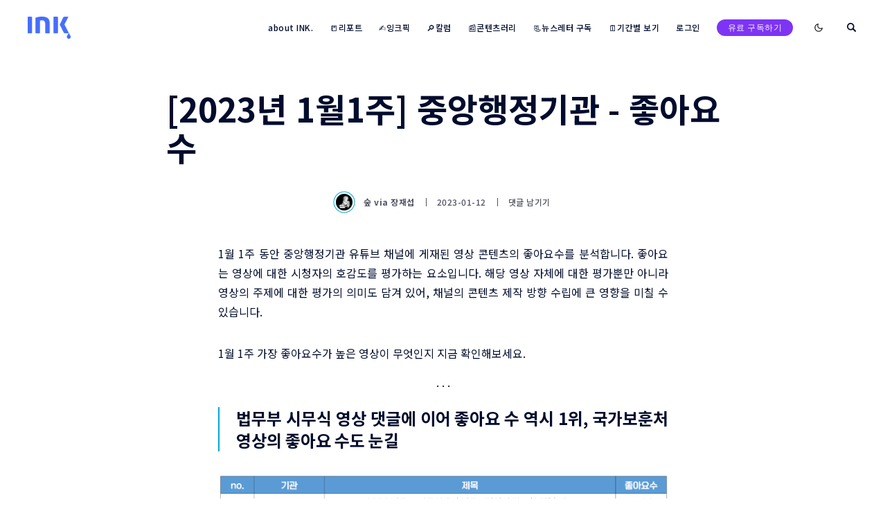

--- FILE ---
content_type: text/html; charset=utf-8
request_url: https://inkdot.kr/202301_1_report_3/
body_size: 35493
content:
<!doctype html>
<html lang="kr">
<head>
  <meta charset="utf-8">
  <meta http-equiv="X-UA-Compatible" content="IE=edge">
  <meta name="viewport" content="width=device-width, initial-scale=1.0">

  <title>[2023년 1월1주] 중앙행정기관 - 좋아요수</title>

  <link rel="stylesheet" href="https://cdn.jsdelivr.net/npm/swiper@9.2.4/swiper.min.css" integrity="sha256-7SqJW4yeYPoB9GX5fs+DzJLY6nyeEzRHlJsRK8pO35o=" crossorigin="anonymous">
<script src="https://cdn.jsdelivr.net/npm/swiper@9.2.4/swiper-bundle.min.js" integrity="sha256-U9mO7IJRMO3E2Ac9p7qmTLdt9lQvuF/7rzl2xps5cak=" crossorigin="anonymous"></script>  
<link rel='preconnect' href='https://fonts.gstatic.com'>
<link rel='preconnect' href='https://fonts.gstatic.com' crossorigin>

<link rel='preload' as='style' href="https://fonts.googleapis.com/css2?family=Noto+Sans+KR:wght@300;400;500;700;900&display=swap" rel="stylesheet">
<link rel='preload' as='style' href="https://fonts.googleapis.com/css2?family=Anton&display=swap" rel="stylesheet">
<link rel='stylesheet' href='https://fonts.googleapis.com/css2?family=Noto+Sans+KR:wght@300;400;500;700;900&display=swap' media='print' onload="this.media='all'">
<link rel='stylesheet' href='https://fonts.googleapis.com/css2?family=Anton&display=swap' media='print' onload="this.media='all'">


<noscript>
  <link rel='stylesheet' href='https://fonts.googleapis.com/css2?family=Noto+Sans+KR:wght@300;400;500;700;900&display=swap'>
</noscript>
  <style>
@charset "UTF-8";/*! normalize.css v8.0.1 | MIT License | github.com/necolas/normalize.css */html{line-height:1.15;-webkit-text-size-adjust:100%}body{margin:0}main{display:block}h1{font-size:2em;margin:.67em 0}hr{box-sizing:content-box;height:0;overflow:visible}pre{font-family:monospace,monospace;font-size:1em}a{background-color:transparent}abbr[title]{border-bottom:none;text-decoration:underline;text-decoration:underline dotted}b,strong{font-weight:bolder}code,kbd,samp{font-family:monospace,monospace;font-size:1em}small{font-size:80%}sub,sup{font-size:75%;line-height:0;position:relative;vertical-align:baseline}sub{bottom:-.25em}sup{top:-.5em}img{border-style:none}button,input,optgroup,select,textarea{font-family:inherit;font-size:100%;line-height:1.15;margin:0}button,input{overflow:visible}button,select{text-transform:none}[type=button],[type=reset],[type=submit],button{-webkit-appearance:button}[type=button]::-moz-focus-inner,[type=reset]::-moz-focus-inner,[type=submit]::-moz-focus-inner,button::-moz-focus-inner{border-style:none;padding:0}[type=button]:-moz-focusring,[type=reset]:-moz-focusring,[type=submit]:-moz-focusring,button:-moz-focusring{outline:1px dotted ButtonText}fieldset{padding:.35em .75em .625em}legend{box-sizing:border-box;color:inherit;display:table;max-width:100%;padding:0;white-space:normal}progress{vertical-align:baseline}textarea{overflow:auto}[type=checkbox],[type=radio]{box-sizing:border-box;padding:0}[type=number]::-webkit-inner-spin-button,[type=number]::-webkit-outer-spin-button{height:auto}[type=search]{-webkit-appearance:textfield;outline-offset:-2px}[type=search]::-webkit-search-decoration{-webkit-appearance:none}::-webkit-file-upload-button{-webkit-appearance:button;font:inherit}details{display:block}summary{display:list-item}template{display:none}[hidden]{display:none}:root{--color-mode:"light";--color-brand:#04a6d7;--color-white:#FFFFFF;--color-dark:#000C2D;--color-text:#000C2D;--color-gray:#4F525F;--color-error:#CD3D64;--color-success:#09815C;--color-border:#000C2D;--bg-color:var(--color-white);--bg-gray:#EEF1F0;--bg-white:var(--color-white);--bg-transparent:rgba(255, 255, 255, .7);--bg-post-card:var(--bg-white);--bg-tag-list:linear-gradient(to left, var(--bg-color), rgba(255, 255, 255, 0));--bg-gradient:linear-gradient(55deg,rgba(208,208,208,.03) 0,rgba(208,208,208,.03) 20%,rgba(55,55,55,.03) 20%,rgba(55,55,55,.03) 40%,rgba(81,81,81,.03) 40%,rgba(81,81,81,.03) 60%,rgba(208,208,208,.03) 60%,rgba(208,208,208,.03) 80%,rgba(191,191,191,.03) 80%,rgba(191,191,191,.03) 100%),linear-gradient(291deg,rgba(190,190,190,.02) 0,rgba(190,190,190,.02) 14.286%,rgba(105,105,105,.02) 14.286%,rgba(105,105,105,.02) 28.572%,rgba(230,230,230,.02) 28.572%,rgba(230,230,230,.02) 42.858%,rgba(216,216,216,.02) 42.858%,rgba(216,216,216,.02) 57.144%,rgba(181,181,181,.02) 57.144%,rgba(181,181,181,.02) 71.43%,rgba(129,129,129,.02) 71.43%,rgba(129,129,129,.02) 85.716%,rgba(75,75,75,.02) 85.716%,rgba(75,75,75,.02) 100.002%),linear-gradient(32deg,rgba(212,212,212,.03) 0,rgba(212,212,212,.03) 12.5%,rgba(223,223,223,.03) 12.5%,rgba(223,223,223,.03) 25%,rgba(11,11,11,.03) 25%,rgba(11,11,11,.03) 37.5%,rgba(86,86,86,.03) 37.5%,rgba(86,86,86,.03) 50%,rgba(106,106,106,.03) 50%,rgba(106,106,106,.03) 62.5%,rgba(220,220,220,.03) 62.5%,rgba(220,220,220,.03) 75%,rgba(91,91,91,.03) 75%,rgba(91,91,91,.03) 87.5%,rgba(216,216,216,.03) 87.5%,rgba(216,216,216,.03) 100%),linear-gradient(312deg,rgba(113,113,113,.01) 0,rgba(113,113,113,.01) 14.286%,rgba(54,54,54,.01) 14.286%,rgba(54,54,54,.01) 28.572%,rgba(166,166,166,.01) 28.572%,rgba(166,166,166,.01) 42.858%,rgba(226,226,226,.01) 42.858%,rgba(226,226,226,.01) 57.144%,rgba(109,109,109,.01) 57.144%,rgba(109,109,109,.01) 71.43%,rgba(239,239,239,.01) 71.43%,rgba(239,239,239,.01) 85.716%,rgba(54,54,54,.01) 85.716%,rgba(54,54,54,.01) 100.002%),linear-gradient(22deg,rgba(77,77,77,.03) 0,rgba(77,77,77,.03) 20%,rgba(235,235,235,.03) 20%,rgba(235,235,235,.03) 40%,rgba(215,215,215,.03) 40%,rgba(215,215,215,.03) 60%,rgba(181,181,181,.03) 60%,rgba(181,181,181,.03) 80%,rgba(193,193,193,.03) 80%,rgba(193,193,193,.03) 100%),linear-gradient(80deg,rgba(139,139,139,.02) 0,rgba(139,139,139,.02) 14.286%,rgba(114,114,114,.02) 14.286%,rgba(114,114,114,.02) 28.572%,rgba(240,240,240,.02) 28.572%,rgba(240,240,240,.02) 42.858%,rgba(221,221,221,.02) 42.858%,rgba(221,221,221,.02) 57.144%,rgba(74,74,74,.02) 57.144%,rgba(74,74,74,.02) 71.43%,rgba(201,201,201,.02) 71.43%,rgba(201,201,201,.02) 85.716%,rgba(187,187,187,.02) 85.716%,rgba(187,187,187,.02) 100.002%),linear-gradient(257deg,rgba(72,72,72,.03) 0,rgba(72,72,72,.03) 16.667%,rgba(138,138,138,.03) 16.667%,rgba(138,138,138,.03) 33.334%,rgba(54,54,54,.03) 33.334%,rgba(54,54,54,.03) 50.001%,rgba(161,161,161,.03) 50.001%,rgba(161,161,161,.03) 66.668%,rgba(17,17,17,.03) 66.668%,rgba(17,17,17,.03) 83.335%,rgba(230,230,230,.03) 83.335%,rgba(230,230,230,.03) 100.002%),linear-gradient(47deg,rgba(191,191,191,.01) 0,rgba(191,191,191,.01) 16.667%,rgba(27,27,27,.01) 16.667%,rgba(27,27,27,.01) 33.334%,rgba(66,66,66,.01) 33.334%,rgba(66,66,66,.01) 50.001%,rgba(36,36,36,.01) 50.001%,rgba(36,36,36,.01) 66.668%,rgba(230,230,230,.01) 66.668%,rgba(230,230,230,.01) 83.335%,rgba(93,93,93,.01) 83.335%,rgba(93,93,93,.01) 100.002%),linear-gradient(90deg,#fff,#fff);--icon-sun:url('data:image/svg+xml,  <svg version="1.1" xmlns="http://www.w3.org/2000/svg" fill="currentColor" viewBox="0 0 24 24">    <path d="M18 12c0-0.811-0.161-1.587-0.455-2.295-0.304-0.735-0.75-1.395-1.303-1.948-0.552-0.552-1.213-0.998-1.948-1.303-0.707-0.293-1.483-0.454-2.294-0.454s-1.587 0.161-2.295 0.455c-0.735 0.304-1.395 0.75-1.948 1.302s-0.998 1.213-1.302 1.948c-0.294 0.708-0.455 1.484-0.455 2.295s0.161 1.587 0.455 2.295c0.304 0.735 0.75 1.395 1.303 1.948 0.552 0.552 1.213 0.998 1.948 1.303 0.707 0.293 1.483 0.454 2.294 0.454s1.587-0.161 2.295-0.455c0.735-0.304 1.395-0.75 1.948-1.303s0.998-1.213 1.303-1.948c0.293-0.707 0.454-1.483 0.454-2.294zM16 12c0 0.544-0.108 1.060-0.303 1.529-0.202 0.489-0.5 0.929-0.869 1.299s-0.81 0.667-1.299 0.869c-0.469 0.195-0.985 0.303-1.529 0.303s-1.060-0.108-1.529-0.303c-0.489-0.202-0.929-0.5-1.299-0.869s-0.667-0.81-0.869-1.299c-0.195-0.469-0.303-0.985-0.303-1.529s0.108-1.060 0.303-1.529c0.202-0.489 0.5-0.929 0.869-1.299s0.81-0.667 1.299-0.869c0.469-0.195 0.985-0.303 1.529-0.303s1.060 0.108 1.529 0.303c0.489 0.202 0.929 0.5 1.299 0.869s0.667 0.81 0.869 1.299c0.195 0.469 0.303 0.985 0.303 1.529zM11 1v2c0 0.552 0.448 1 1 1s1-0.448 1-1v-2c0-0.552-0.448-1-1-1s-1 0.448-1 1zM11 21v2c0 0.552 0.448 1 1 1s1-0.448 1-1v-2c0-0.552-0.448-1-1-1s-1 0.448-1 1zM3.513 4.927l1.42 1.42c0.391 0.391 1.024 0.391 1.414 0s0.391-1.024 0-1.414l-1.42-1.42c-0.391-0.391-1.024-0.391-1.414 0s-0.391 1.024 0 1.414zM17.653 19.067l1.42 1.42c0.391 0.391 1.024 0.391 1.414 0s0.391-1.024 0-1.414l-1.42-1.42c-0.391-0.391-1.024-0.391-1.414 0s-0.391 1.024 0 1.414zM1 13h2c0.552 0 1-0.448 1-1s-0.448-1-1-1h-2c-0.552 0-1 0.448-1 1s0.448 1 1 1zM21 13h2c0.552 0 1-0.448 1-1s-0.448-1-1-1h-2c-0.552 0-1 0.448-1 1s0.448 1 1 1zM4.927 20.487l1.42-1.42c0.391-0.391 0.391-1.024 0-1.414s-1.024-0.391-1.414 0l-1.42 1.42c-0.391 0.391-0.391 1.024 0 1.414s1.024 0.391 1.414 0zM19.067 6.347l1.42-1.42c0.391-0.391 0.391-1.024 0-1.414s-1.024-0.391-1.414 0l-1.42 1.42c-0.391 0.391-0.391 1.024 0 1.414s1.024 0.391 1.414 0z"></path>  </svg>');--icon-sun-filter:invert(0.61) sepia(0.8) saturate(5) hue-rotate(0deg) brightness(0.92);--icon-moon:url('data:image/svg+xml,  <svg version="1.1" xmlns="http://www.w3.org/2000/svg" fill="currentColor" viewBox="0 0 24 24">    <path d="M21.996 12.882c0.022-0.233-0.038-0.476-0.188-0.681-0.325-0.446-0.951-0.544-1.397-0.219-0.95 0.693-2.059 1.086-3.188 1.162-0.696 0.047-1.399-0.027-2.077-0.226-0.656-0.192-1.29-0.501-1.874-0.932-0.655-0.484-1.181-1.074-1.575-1.729-0.409-0.68-0.676-1.432-0.792-2.206s-0.082-1.571 0.11-2.342c0.184-0.741 0.514-1.46 0.999-2.115 0.142-0.191 0.216-0.435 0.191-0.691-0.053-0.55-0.542-0.952-1.092-0.898-1.117 0.109-2.186 0.399-3.172 0.843-1.005 0.452-1.925 1.065-2.723 1.808-0.883 0.82-1.618 1.801-2.159 2.901-0.523 1.064-0.863 2.238-0.978 3.485-0.125 1.347 0.024 2.658 0.402 3.878 0.392 1.266 1.031 2.431 1.863 3.433s1.86 1.843 3.033 2.461c1.13 0.595 2.392 0.982 3.739 1.106s2.659-0.025 3.878-0.403c1.266-0.392 2.431-1.031 3.433-1.863s1.843-1.86 2.461-3.033c0.595-1.13 0.982-2.392 1.106-3.739zM19.567 14.674c-0.126 0.351-0.276 0.689-0.447 1.014-0.493 0.937-1.166 1.76-1.969 2.427s-1.735 1.178-2.747 1.491c-0.973 0.302-2.021 0.421-3.102 0.321s-2.089-0.41-2.99-0.884c-0.937-0.493-1.76-1.166-2.427-1.969s-1.178-1.735-1.491-2.747c-0.302-0.973-0.421-2.021-0.321-3.102 0.092-1 0.365-1.938 0.782-2.786 0.43-0.878 1.018-1.661 1.725-2.319 0.64-0.595 1.377-1.086 2.183-1.449 0.179-0.081 0.362-0.155 0.548-0.223-0.092 0.257-0.171 0.516-0.236 0.778-0.256 1.029-0.302 2.091-0.147 3.121s0.51 2.032 1.056 2.941c0.527 0.875 1.23 1.663 2.1 2.306 0.775 0.573 1.622 0.986 2.5 1.243 0.907 0.266 1.846 0.364 2.772 0.302 0.752-0.050 1.496-0.207 2.21-0.465z"></path>  </svg>');--icon-moon-filter:invert(0.1);--color-mode-icon:var(--icon-moon);--color-mode-icon-filter:var(--icon-moon-filter)}@media (prefers-color-scheme:dark){:root{--color-mode:"dark"}:root:not([data-user-color-scheme]){--color-mode:"dark";--color-brand:#04a6d7;--color-white:#FFFFFF;--color-dark:#010101;--color-text:#FFFFFF;--color-gray:#E5EFF5;--color-error:#CC3C64;--color-success:#1BA672;--color-border:#383B40;--bg-color:#111016;--bg-gray:#18181d;--bg-white:var(--color-white);--bg-transparent:rgba(31, 32, 35, .7);--bg-post-card:var(--bg-gray);--bg-tag-list:linear-gradient(to left, var(--bg-color), rgba(31, 32, 35, 0));--bg-gradient:--bg-gray;--color-mode-icon:var(--icon-sun);--color-mode-icon-filter:var(--icon-sun-filter)}}[data-user-color-scheme=dark]{--color-mode:"dark";--color-brand:#04a6d7;--color-white:#FFFFFF;--color-dark:#010101;--color-text:#FFFFFF;--color-gray:#E5EFF5;--color-error:#CC3C64;--color-success:#1BA672;--color-border:#383B40;--bg-color:#111016;--bg-gray:#18181d;--bg-white:var(--color-white);--bg-transparent:rgba(31, 32, 35, .7);--bg-post-card:var(--bg-gray);--bg-tag-list:linear-gradient(to left, var(--bg-color), rgba(31, 32, 35, 0));--bg-gradient:--bg-gray;--color-mode-icon:var(--icon-sun);--color-mode-icon-filter:var(--icon-sun-filter)}code[class*=language-],pre[class*=language-]{color:#000;background:0 0;text-shadow:0 1px #fff;font-family:Consolas,Monaco,"Andale Mono","Ubuntu Mono",monospace;font-size:1em;text-align:left;white-space:pre;word-spacing:normal;word-break:normal;word-wrap:normal;line-height:1.5;-moz-tab-size:4;-o-tab-size:4;tab-size:4;-webkit-hyphens:none;-ms-hyphens:none;hyphens:none}code[class*=language-] ::-moz-selection,code[class*=language-]::-moz-selection,pre[class*=language-] ::-moz-selection,pre[class*=language-]::-moz-selection{text-shadow:none;background:#b3d4fc}code[class*=language-] ::selection,code[class*=language-]::selection,pre[class*=language-] ::selection,pre[class*=language-]::selection{text-shadow:none;background:#b3d4fc}@media print{code[class*=language-],pre[class*=language-]{text-shadow:none}}pre[class*=language-]{padding:1em;margin:.5em 0;overflow:auto}:not(pre)>code[class*=language-],pre[class*=language-]{background:#f5f2f0}:not(pre)>code[class*=language-]{padding:.1em;border-radius:.3em;white-space:normal}.token.cdata,.token.comment,.token.doctype,.token.prolog{color:#708090}.token.punctuation{color:#999}.token.namespace{opacity:.7}.token.boolean,.token.constant,.token.deleted,.token.number,.token.property,.token.symbol,.token.tag{color:#905}.token.attr-name,.token.builtin,.token.char,.token.inserted,.token.selector,.token.string{color:#690}.language-css .token.string,.style .token.string,.token.entity,.token.operator,.token.url{color:#9a6e3a;background:hsla(0,0%,100%,.5)}.token.atrule,.token.attr-value,.token.keyword{color:#07a}.token.class-name,.token.function{color:#dd4a68}.token.important,.token.regex,.token.variable{color:#e90}.token.bold,.token.important{font-weight:700}.token.italic{font-style:italic}.token.entity{cursor:help}.tooltipped{position:relative}.tooltipped::after{position:absolute;z-index:1000000;display:none;padding:.5em .75em;font:normal normal 11px/1.5 -apple-system,BlinkMacSystemFont,"Segoe UI",Helvetica,Arial,sans-serif,"Apple Color Emoji","Segoe UI Emoji";-webkit-font-smoothing:subpixel-antialiased;color:#fff;text-align:center;text-decoration:none;text-shadow:none;text-transform:none;letter-spacing:normal;word-wrap:break-word;white-space:pre;pointer-events:none;content:attr(aria-label);background:#1b1f23;border-radius:6px;opacity:0}.tooltipped::before{position:absolute;z-index:1000001;display:none;width:0;height:0;color:#1b1f23;pointer-events:none;content:"";border:6px solid transparent;opacity:0}@-webkit-keyframes tooltip-appear{from{opacity:0}to{opacity:1}}@keyframes tooltip-appear{from{opacity:0}to{opacity:1}}.tooltipped:active::after,.tooltipped:active::before,.tooltipped:focus::after,.tooltipped:focus::before,.tooltipped:hover::after,.tooltipped:hover::before{display:inline-block;text-decoration:none;-webkit-animation-name:tooltip-appear;animation-name:tooltip-appear;-webkit-animation-duration:.1s;animation-duration:.1s;-webkit-animation-fill-mode:forwards;animation-fill-mode:forwards;-webkit-animation-timing-function:ease-in;animation-timing-function:ease-in;-webkit-animation-delay:.4s;animation-delay:.4s}.tooltipped-no-delay:active::after,.tooltipped-no-delay:active::before,.tooltipped-no-delay:focus::after,.tooltipped-no-delay:focus::before,.tooltipped-no-delay:hover::after,.tooltipped-no-delay:hover::before{-webkit-animation-delay:0s;animation-delay:0s}.tooltipped-multiline:active::after,.tooltipped-multiline:focus::after,.tooltipped-multiline:hover::after{display:table-cell}.tooltipped-s::after,.tooltipped-se::after,.tooltipped-sw::after{top:100%;right:50%;margin-top:6px}.tooltipped-s::before,.tooltipped-se::before,.tooltipped-sw::before{top:auto;right:50%;bottom:-7px;margin-right:-6px;border-bottom-color:#1b1f23}.tooltipped-se::after{right:auto;left:50%;margin-left:-16px}.tooltipped-sw::after{margin-right:-16px}.tooltipped-n::after,.tooltipped-ne::after,.tooltipped-nw::after{right:50%;bottom:100%;margin-bottom:6px}.tooltipped-n::before,.tooltipped-ne::before,.tooltipped-nw::before{top:-7px;right:50%;bottom:auto;margin-right:-6px;border-top-color:#1b1f23}.tooltipped-ne::after{right:auto;left:50%;margin-left:-16px}.tooltipped-nw::after{margin-right:-16px}.tooltipped-n::after,.tooltipped-s::after{-webkit-transform:translateX(50%);transform:translateX(50%)}.tooltipped-w::after{right:100%;bottom:50%;margin-right:6px;-webkit-transform:translateY(50%);transform:translateY(50%)}.tooltipped-w::before{top:50%;bottom:50%;left:-7px;margin-top:-6px;border-left-color:#1b1f23}.tooltipped-e::after{bottom:50%;left:100%;margin-left:6px;-webkit-transform:translateY(50%);transform:translateY(50%)}.tooltipped-e::before{top:50%;right:-7px;bottom:50%;margin-top:-6px;border-right-color:#1b1f23}.tooltipped-align-right-1::after,.tooltipped-align-right-2::after{right:0;margin-right:0}.tooltipped-align-right-1::before{right:10px}.tooltipped-align-right-2::before{right:15px}.tooltipped-align-left-1::after,.tooltipped-align-left-2::after{left:0;margin-left:0}.tooltipped-align-left-1::before{left:5px}.tooltipped-align-left-2::before{left:10px}.tooltipped-multiline::after{width:-webkit-max-content;width:-moz-max-content;width:max-content;max-width:250px;word-wrap:break-word;white-space:pre-line;border-collapse:separate}.tooltipped-multiline.tooltipped-n::after,.tooltipped-multiline.tooltipped-s::after{right:auto;left:50%;-webkit-transform:translateX(-50%);transform:translateX(-50%)}.tooltipped-multiline.tooltipped-e::after,.tooltipped-multiline.tooltipped-w::after{right:100%}@media screen and (min-width:0\0){.tooltipped-multiline::after{width:250px}}.tooltipped-sticky::after,.tooltipped-sticky::before{display:inline-block}.tooltipped-sticky.tooltipped-multiline::after{display:table-cell}@-webkit-keyframes spin{100%{-webkit-transform:rotate(360deg);transform:rotate(360deg)}}@keyframes spin{100%{-webkit-transform:rotate(360deg);transform:rotate(360deg)}}.icon{position:relative;display:inline-block;width:25px;height:25px;overflow:hidden;fill:currentColor}.icon__cnt{width:100%;height:100%;background:inherit;fill:inherit;pointer-events:none;-webkit-transform:translateX(0);transform:translateX(0);-ms-transform:translate(.5px,-.3px)}.icon--m{width:50px;height:50px}.icon--l{width:100px;height:100px}.icon--xl{width:150px;height:150px}.icon--xxl{width:200px;height:200px}.icon__spinner{position:absolute;top:0;left:0;width:100%;height:100%}.icon--ei-spinner .icon__spinner,.icon--ei-spinner-2 .icon__spinner{-webkit-animation:spin 1s steps(12) infinite;animation:spin 1s steps(12) infinite}.icon--ei-spinner-3 .icon__spinner{-webkit-animation:spin 1.5s linear infinite;animation:spin 1.5s linear infinite}.icon--ei-sc-facebook{fill:#3b5998}.icon--ei-sc-github{fill:#333}.icon--ei-sc-google-plus{fill:#dd4b39}.icon--ei-sc-instagram{fill:#3f729b}.icon--ei-sc-linkedin{fill:#0976b4}.icon--ei-sc-odnoklassniki{fill:#ed812b}.icon--ei-sc-skype{fill:#00aff0}.icon--ei-sc-soundcloud{fill:#f80}.icon--ei-sc-tumblr{fill:#35465c}.icon--ei-sc-twitter{fill:#55acee}.icon--ei-sc-vimeo{fill:#1ab7ea}.icon--ei-sc-vk{fill:#45668e}.icon--ei-sc-youtube{fill:#e52d27}.icon--ei-sc-pinterest{fill:#bd081c}.icon--ei-sc-telegram{fill:#08c}img[data-action=zoom]{cursor:pointer;cursor:-webkit-zoom-in;cursor:-moz-zoom-in}.zoom-img,.zoom-img-wrap{position:relative;z-index:666;-webkit-transition:all .3s;transition:all .3s}img.zoom-img{cursor:pointer;cursor:-webkit-zoom-out;cursor:-moz-zoom-out}.zoom-overlay{z-index:420;background:#fff;position:fixed;top:0;left:0;right:0;bottom:0;pointer-events:none;filter:"alpha(opacity=0)";opacity:0;-webkit-transition:opacity .3s;transition:opacity .3s}.zoom-overlay-open .zoom-overlay{filter:"alpha(opacity=100)";opacity:1}.zoom-overlay-open,.zoom-overlay-transitioning{cursor:default}.commento-root .commento-markdown-help tr td pre{padding:initial;background:0 0}.commento-root blockquote{border-top:0;font-weight:inherit;-webkit-box-shadow:none;box-shadow:none}.commento-root .commento-markdown-help tr td{border:0}.commento-root .commento-markdown-help{border-collapse:initial}.zoom-overlay{background-color:var(--bg-color)}.icon{width:24px;height:24px}.icon--m{width:48px;height:48px}.section-divider{border-bottom:.5px solid #000}.custom-footer-wrap{color:#656059;background-color:#f6f6f6}.custom-footer-wrap .custom-footer{display:-webkit-box;display:-ms-flexbox;display:flex;-webkit-box-align:end;-ms-flex-align:end;align-items:flex-end;-webkit-box-pack:justify;-ms-flex-pack:justify;justify-content:space-between;padding-top:3.08rem;padding-bottom:3.08rem}@media (max-width:63.99em){.custom-footer-wrap .custom-footer{padding-top:2rem;padding-bottom:2rem}}.custom-footer-wrap .custom-footer .logo{width:8.5rem;margin-bottom:1.66rem;background:url(/assets/img/footer/logo.png) no-repeat left center/contain}.custom-footer-wrap .custom-footer .logo img{visibility:hidden}@media only screen and (-webkit-min-device-pixel-ratio:2),only screen and (min--moz-device-pixel-ratio:2),only screen and (-moz-min-device-pixel-ratio:2),only screen and (min-device-pixel-ratio:2),only screen and (min-resolution:192dpi),only screen and (min-resolution:2dppx){.custom-footer-wrap .custom-footer .logo{background-image:url(/assets/img/footer/logo@2x.png)}}.custom-footer-wrap .custom-footer .f-description{font-size:.83rem;line-height:1.9;font-weight:500}.custom-footer-wrap .custom-footer .f-description i{display:inline-block;font-style:normal;margin-left:4px;margin-right:4px}@media (max-width:63.99em){.custom-footer-wrap .custom-footer .f-description span{display:block;word-break:keep-all}.custom-footer-wrap .custom-footer .f-description span i{margin-left:0;margin-right:0}.custom-footer-wrap .custom-footer .f-description span i:last-child{display:none}}.custom-footer-wrap .custom-footer .sns-link{display:-webkit-box;display:-ms-flexbox;display:flex;width:80px;height:30px;-webkit-box-pack:justify;-ms-flex-pack:justify;justify-content:space-between}@media (max-width:63.99em){.custom-footer-wrap .custom-footer .sns-link{display:none}}.custom-footer-wrap .custom-footer .sns-link>a{display:inline-block}.custom-footer-wrap .custom-footer .sns-link>a.twitter{width:35px;height:30px;background:url(/assets/img/footer/twitter.png) no-repeat center/contain}@media only screen and (-webkit-min-device-pixel-ratio:2),only screen and (min--moz-device-pixel-ratio:2),only screen and (-moz-min-device-pixel-ratio:2),only screen and (min-device-pixel-ratio:2),only screen and (min-resolution:192dpi),only screen and (min-resolution:2dppx){.custom-footer-wrap .custom-footer .sns-link>a.twitter{background-image:url(/assets/img/footer/twitter@2x.png)}}.custom-footer-wrap .custom-footer .sns-link>a.facebook{width:30px;height:30px;background:url(/assets/img/footer/facebook.png) no-repeat center/contain}@media only screen and (-webkit-min-device-pixel-ratio:2),only screen and (min--moz-device-pixel-ratio:2),only screen and (-moz-min-device-pixel-ratio:2),only screen and (min-device-pixel-ratio:2),only screen and (min-resolution:192dpi),only screen and (min-resolution:2dppx){.custom-footer-wrap .custom-footer .sns-link>a.facebook{background-image:url(/assets/img/footer/facebook@2x.png)}}.custom-footer{background-color:#f6f5f7;padding-top:40px;padding-bottom:40px;color:#0a142f}.custom-footer .site-data{margin-bottom:95px}@media (min-width:64em){.custom-footer .site-data{margin-bottom:0}}.custom-footer .logo{max-width:180px;margin-bottom:20px}.custom-footer .logo__img{display:block;width:100%;height:100%;-o-object-fit:cover;object-fit:cover;-webkit-filter:grayscale(100%);filter:grayscale(100%)}.custom-footer .site-info{font-size:12px;font-weight:500;color:#0a142f;opacity:.5;line-height:1.8;margin-bottom:26px}.custom-footer .sns-link{display:-webkit-box;display:-ms-flexbox;display:flex;-webkit-box-align:center;-ms-flex-align:center;align-items:center;-webkit-column-gap:26px;-moz-column-gap:26px;column-gap:26px}.custom-footer .sns-link__icon a{display:-webkit-box;display:-ms-flexbox;display:flex;-webkit-box-align:center;-ms-flex-align:center;align-items:center;-webkit-box-pack:center;-ms-flex-pack:center;justify-content:center}.custom-footer .footer-nav{display:grid;grid-template-columns:repeat(2,1fr);row-gap:70px;-webkit-column-gap:26px;-moz-column-gap:26px;column-gap:26px}@media (min-width:64em){.custom-footer .footer-nav{grid-template-columns:repeat(3,1fr)}}.custom-footer .footer-nav__menu--label{font-weight:700;font-size:15px;letter-spacing:-.2;margin-bottom:26px}.custom-footer .footer-nav__menu--list{margin:0;list-style:none;display:-webkit-box;display:-ms-flexbox;display:flex;-webkit-box-orient:vertical;-webkit-box-direction:normal;-ms-flex-direction:column;flex-direction:column;row-gap:10px}.custom-footer .footer-nav__menu--list li{opacity:.5;font-size:13px;font-weight:500;line-height:1}.custom-footer .footer-nav__menu--list li a{display:inline-block;line-height:1.6}[data-user-color-scheme=dark] .custom-footer{background-color:#0a142f}[data-user-color-scheme=dark] .custom-footer .logo__img{-webkit-filter:invert(100%);filter:invert(100%)}[data-user-color-scheme=dark] .custom-footer .site-info{color:#fff}[data-user-color-scheme=dark] .custom-footer .sns-link__icon svg path{fill:#fff}[data-user-color-scheme=dark] .custom-footer .footer-nav{color:#fff}html{-webkit-box-sizing:border-box;box-sizing:border-box}*,:after,:before{-webkit-box-sizing:inherit;box-sizing:inherit}blockquote,body,dd,dl,fieldset,figure,h1,h2,h3,h4,h5,h6,hr,legend,ol,p,pre,ul{margin:0;padding:0}li>ol,li>ul{margin-bottom:0}table{border-collapse:collapse;border-spacing:0}.o-grid{margin:0 auto;max-width:1400px;padding:0 16px}@media (min-width:64em){.o-grid{display:-webkit-box;display:-ms-flexbox;display:flex;-ms-flex-wrap:wrap;flex-wrap:wrap}}.o-grid .o-grid{padding:0}@media (min-width:64em){.o-grid .o-grid{margin-right:-16px;margin-left:-16px}}@media (min-width:80em){.o-grid .o-grid{margin-right:-24px;margin-left:-24px}}.o-grid--center{-webkit-box-align:center;-ms-flex-align:center;align-items:center}.o-grid--full{max-width:100vw}@media (min-width:64em){.o-grid__col{-webkit-box-flex:1;-ms-flex-positive:1;flex-grow:1;padding-right:16px;padding-left:16px}}@media (min-width:80em){.o-grid__col{padding-right:24px;padding-left:24px}}.o-grid__col--1-3-s{width:33.3333333333%}.o-grid__col--2-3-s{width:66.6666666667%}.o-grid__col--1-4-s{width:25%}.o-grid__col--2-4-s{width:50%}.o-grid__col--3-4-s{width:75%}.o-grid__col--4-4-s{width:100%}@media (min-width:64em){.o-grid__col--1-3-m{width:33.3333333333%}.o-grid__col--2-3-m{width:66.6666666667%}.o-grid__col--1-4-m{width:25%}.o-grid__col--2-4-m{width:50%}.o-grid__col--3-4-m{width:75%}.o-grid__col--4-4-m{width:100%}}@media (min-width:80em){.o-grid__col--1-3-l{width:33.3333333333%}.o-grid__col--2-3-l{width:66.6666666667%}.o-grid__col--1-4-l{width:25%}.o-grid__col--2-4-l{width:50%}.o-grid__col--3-4-l{width:75%}.o-grid__col--4-4-l{width:100%}}.o-grid__col--full{width:100%}.o-grid__col--center{margin:0 auto;-webkit-box-flex:initial;-ms-flex-positive:initial;flex-grow:initial}.o-grid__col--end{margin-left:auto}.o-grid__col--initial-grow{-webkit-box-flex:initial;-ms-flex-positive:initial;flex-grow:initial}.c-site-container{display:-webkit-box;display:-ms-flexbox;display:flex;-webkit-box-orient:vertical;-webkit-box-direction:normal;-ms-flex-direction:column;flex-direction:column}.c-site-container .o-wrapper{-webkit-box-flex:1;-ms-flex:1 0 auto;flex:1 0 auto}.o-plain-list{margin:0;padding:0;list-style:none}body{direction:ltr;color:var(--color-text);font-size:16px;font-family:Inter,-apple-system,BlinkMacSystemFont,"Segoe UI",Helvetica,Arial,sans-serif,"Apple Color Emoji","Segoe UI Emoji","Segoe UI Symbol";line-height:1.5;background-color:var(--bg-color);margin-top:72px;overflow-x:hidden;-webkit-font-smoothing:antialiased;-moz-osx-font-smoothing:grayscale}@media (min-width:80em){body{margin-top:80px}}a{color:inherit;text-decoration:none}dd,ol,ul{margin-left:16px}img{height:auto;display:block;max-width:100%;font-style:italic}hr{border:0;margin-bottom:32px}hr.seperator{margin-top:32px;border:.5px solid var(--bg-gray)}h1,h2,h3,h4,h5,h6{font-weight:800}h1{font-size:56px;line-height:64px}h2{font-size:48px;line-height:56px}h3{font-size:40px;line-height:48px}h4{font-size:32px;line-height:40px}h5{font-size:24px;line-height:32px}h6{font-size:20px;line-height:24px}b,strong{font-weight:700}blockquote{padding-left:24px;margin-top:8px;font-size:20px;line-height:24px;border-left:2px solid var(--color-brand)}@media (min-width:80em){blockquote{font-size:24px;line-height:32px}}li code,p code{color:var(--color-code-inline);background-color:var(--bg-gray);padding:4px 8px}code,code[class*=language-]{font-size:16px;line-height:24px;text-shadow:none;color:var(--color-text)}.kg-code-card,pre,pre[class*=language-]{width:100%;overflow-x:auto}pre,pre[class*=language-]{padding:32px;margin-top:32px;margin-bottom:0;background-color:var(--bg-gray)}.kg-code-card pre{margin-top:0}.token.operator{background-color:transparent}input[type=color],input[type=date],input[type=datetime-local],input[type=datetime],input[type=email],input[type=month],input[type=number],input[type=password],input[type=search],input[type=tel],input[type=text],input[type=time],input[type=url],input[type=week],select,textarea{width:100%;display:block;padding:16px;margin-bottom:16px;border:1px solid #dfe3e9;border-radius:0;outline:0;color:var(--color-text);background-color:var(--color-white);font-size:16px;line-height:24px;font-family:Inter,-apple-system,BlinkMacSystemFont,"Segoe UI",Helvetica,Arial,sans-serif,"Apple Color Emoji","Segoe UI Emoji","Segoe UI Symbol"}input[type=color]:focus,input[type=date]:focus,input[type=datetime-local]:focus,input[type=datetime]:focus,input[type=email]:focus,input[type=month]:focus,input[type=number]:focus,input[type=password]:focus,input[type=search]:focus,input[type=tel]:focus,input[type=text]:focus,input[type=time]:focus,input[type=url]:focus,input[type=week]:focus,select:focus,textarea:focus{border-color:var(--color-brand)}table{width:100%;max-width:100%}table td,table th{padding:16px;text-align:left;border-top:1px solid var(--color-border)}table thead th{white-space:nowrap}table tbody+tbody{border-top:2px solid var(--color-border)}.responsive-table{display:block;width:100%;overflow-x:auto}:lang(ar) *{letter-spacing:initial!important}:lang(ar) .c-nav__item{font-size:14px}:lang(ar) .icon--ei-chevron-right .icon__cnt{-webkit-transform:scaleX(-1);transform:scaleX(-1)}.c-header{padding:24px 0;background-color:var(--bg-color);z-index:9999}.js-header{position:fixed;top:0;right:0;left:0;z-index:9999;will-change:transform;-webkit-transition:-webkit-transform .5s ease;transition:-webkit-transform .5s ease;transition:transform .5s ease;transition:transform .5s ease,-webkit-transform .5s ease}.js-header--pinned{-webkit-transform:translateY(0);transform:translateY(0);-webkit-backdrop-filter:saturate(180%) blur(20px);backdrop-filter:saturate(180%) blur(20px);background-color:var(--bg-transparent)}.js-header--pinned.js-header--not-top{border-bottom:1px solid rgba(0,0,0,.15);-webkit-box-shadow:0 1px 5px rgba(0,0,0,.1);box-shadow:0 1px 5px rgba(0,0,0,.1)}@-moz-document url-prefix(){.js-header--pinned{background-color:var(--bg-color)}}.js-header--unpinned{-webkit-transform:translateY(-100%);transform:translateY(-100%)}.js-header--top{-webkit-box-shadow:none;box-shadow:none;-webkit-backdrop-filter:none;backdrop-filter:none;background-color:transparent}.c-logo__link{display:block;line-height:1;font-weight:700;font-size:24px;-webkit-transition:color .26s ease-in-out;transition:color .26s ease-in-out}.c-logo__link:active,.c-logo__link:focus,.c-logo__link:hover{color:var(--color-brand)}.c-logo__img{max-height:32px}@media (max-width:79.99em){.c-nav-wrap{display:-webkit-box;display:-ms-flexbox;display:flex;-webkit-box-align:center;-ms-flex-align:center;align-items:center;-webkit-box-orient:vertical;-webkit-box-direction:normal;-ms-flex-direction:column;flex-direction:column;position:fixed;top:0;bottom:0;right:0;left:0;width:100%;height:100vh;padding-top:72px;background-color:var(--bg-gray);opacity:0;visibility:hidden;-webkit-transform:scale(.96);transform:scale(.96)}.c-nav-wrap.is-active{opacity:1;visibility:visible;-webkit-transform:scale(1);transform:scale(1);-webkit-transition:all 250ms cubic-bezier(.694,0,.335,1);transition:all 250ms cubic-bezier(.694,0,.335,1)}}@media (min-width:80em){.c-nav-wrap{display:block}}@media (max-width:79.99em){.c-nav{width:100%;padding-left:32px;padding-right:32px}}@media (min-width:80em){.c-nav{display:-webkit-box;display:-ms-flexbox;display:flex;-webkit-box-align:center;-ms-flex-align:center;align-items:center;-webkit-box-pack:end;-ms-flex-pack:end;justify-content:flex-end}}.c-nav__item{font-size:12px;font-weight:500;white-space:nowrap;letter-spacing:.5px;line-height:0}@media (min-width:80em){.c-nav__item:not(:last-child){margin-right:24px}.c-nav__item:not(:last-child).button-item+.c-nav__item:not(:last-child).button-item{margin-left:-10px}}@media (max-width:79.99em){.c-nav__item{margin-bottom:16px}}.c-nav__link{display:block;-webkit-transition:color .26s ease-in-out;transition:color .26s ease-in-out}@media (max-width:79.99em){.c-nav__link{font-size:14px;line-height:22px;font-weight:600}}.c-nav__link--current{color:var(--color-brand)}.home-template .c-nav__link--current{color:var(--color-text)}.c-nav__link:active,.c-nav__link:focus,.c-nav__link:hover{color:var(--color-brand)}.c-nav__icon{vertical-align:middle;-webkit-transition:fill .26s ease-in-out;transition:fill .26s ease-in-out}.c-nav__icon:active,.c-nav__icon:focus,.c-nav__icon:hover{fill:var(--color-brand)}.c-nav-toggle{position:absolute;top:50%;right:16px;z-index:10;height:16px;width:24px;cursor:pointer;-webkit-transform:translateY(-50%);transform:translateY(-50%)}@media (min-width:64em){.c-nav-toggle{right:32px}}@media (min-width:80em){.c-nav-toggle{display:none}}.c-nav-toggle__icon{position:absolute;left:0;height:1px;width:24px;background:var(--color-text);cursor:pointer}.c-nav-toggle__icon:after,.c-nav-toggle__icon:before{content:"";display:block;height:100%;background-color:inherit}.c-nav-toggle__icon:before{-webkit-transform:translateY(16px);transform:translateY(16px)}.c-nav-toggle__icon:after{-webkit-transform:translateY(7px);transform:translateY(7px)}.c-nav-toggle--close .c-nav-toggle__icon{height:2px;background-color:transparent}.c-nav-toggle--close .c-nav-toggle__icon:after,.c-nav-toggle--close .c-nav-toggle__icon:before{position:relative;visibility:visible;background:var(--color-text)}.c-nav-toggle--close .c-nav-toggle__icon:before{top:9px;-webkit-transform:rotate(-45deg);transform:rotate(-45deg)}.c-nav-toggle--close .c-nav-toggle__icon:after{top:7px;-webkit-transform:rotate(45deg);transform:rotate(45deg)}.c-search{position:fixed;top:0;right:0;bottom:0;left:0;padding-top:72px;background:var(--bg-gray);z-index:-1;opacity:0;-webkit-transform:scale(.96);transform:scale(.96);-webkit-transition:opacity 250ms cubic-bezier(.8,0,.55,.94),z-index 250ms step-end,-webkit-transform 250ms cubic-bezier(.694,0,.335,1);transition:opacity 250ms cubic-bezier(.8,0,.55,.94),z-index 250ms step-end,-webkit-transform 250ms cubic-bezier(.694,0,.335,1);transition:transform 250ms cubic-bezier(.694,0,.335,1),opacity 250ms cubic-bezier(.8,0,.55,.94),z-index 250ms step-end;transition:transform 250ms cubic-bezier(.694,0,.335,1),opacity 250ms cubic-bezier(.8,0,.55,.94),z-index 250ms step-end,-webkit-transform 250ms cubic-bezier(.694,0,.335,1)}.c-search.is-active{z-index:101;opacity:1;-webkit-transform:scale(1);transform:scale(1);-webkit-transition:opacity 250ms cubic-bezier(.8,0,.55,.94),z-index 250ms step-start,-webkit-transform 250ms cubic-bezier(.8,0,.55,.94);transition:opacity 250ms cubic-bezier(.8,0,.55,.94),z-index 250ms step-start,-webkit-transform 250ms cubic-bezier(.8,0,.55,.94);transition:transform 250ms cubic-bezier(.8,0,.55,.94),opacity 250ms cubic-bezier(.8,0,.55,.94),z-index 250ms step-start;transition:transform 250ms cubic-bezier(.8,0,.55,.94),opacity 250ms cubic-bezier(.8,0,.55,.94),z-index 250ms step-start,-webkit-transform 250ms cubic-bezier(.8,0,.55,.94)}.c-search__form{display:-webkit-box;display:-ms-flexbox;display:flex;-webkit-box-pack:center;-ms-flex-pack:center;justify-content:center;-webkit-box-align:center;-ms-flex-align:center;align-items:center;position:relative}.c-search__icon{position:absolute;left:16px;fill:var(--color-gray);width:32px;height:32px}.c-search__input[type=search]{width:100%;outline:0;margin-bottom:0;padding-left:56px;font-size:16px;line-height:24px;font-weight:600;border:0;color:var(--color-text);-webkit-appearance:none;background-color:var(--bg-color);border-radius:2px}.c-search__input[type=search]::-webkit-input-placeholder{opacity:1;color:var(--color-gray)}.c-search__input[type=search]::-moz-placeholder{opacity:1;color:var(--color-gray)}.c-search__input[type=search]::-ms-input-placeholder{opacity:1;color:var(--color-gray)}.c-search__input[type=search]::placeholder{opacity:1;color:var(--color-gray)}.c-search__close{display:-webkit-box;display:-ms-flexbox;display:flex;-webkit-box-pack:center;-ms-flex-pack:center;justify-content:center;-webkit-box-align:center;-ms-flex-align:center;align-items:center;position:absolute;top:16px;right:16px;width:48px;height:48px;cursor:pointer;border-radius:100%;background-color:var(--bg-color)}@media (min-width:64em){.c-search__close{top:16px;right:24px}}@media (min-width:80em){.c-search__close{top:32px;right:32px}}.c-search__close .icon{fill:var(--color-gray);-webkit-transition:.5s;transition:.5s}.c-search__close:hover .icon{fill:var(--color-gray);-webkit-transform:rotate(90deg);transform:rotate(90deg)}.c-search-results{display:none;height:calc(100vh - 168px);overflow:auto;white-space:normal;margin-top:16px;counter-reset:search}@media (min-width:64em){.c-search-results{height:calc(100vh - 160px)}}.c-search-result{display:-webkit-box;display:-ms-flexbox;display:flex;-webkit-box-align:center;-ms-flex-align:center;align-items:center;line-height:1;padding:16px 16px 16px 40px;background-color:var(--bg-color);border-radius:2px}.c-search-result:not(:last-child){margin-bottom:16px}.c-search-result:before{counter-increment:search;content:counter(search) ". ";position:relative;left:-16px;font-size:16px;font-weight:600;font-style:italic;color:var(--color-brand)}.c-search-result__media{margin-left:16px;background-color:var(--bg-color)}.c-search-result__content{-webkit-box-flex:1;-ms-flex:1;flex:1}.c-search-result__image{display:block;width:64px;height:48px;background-repeat:no-repeat;background-position:center;background-size:cover;background-color:var(--bg-gray);border-radius:2px;-webkit-box-shadow:4px 4px 0 var(--bg-gray);box-shadow:4px 4px 0 var(--bg-gray)}.c-search-result__title{display:inline;font-size:16px;line-height:24px;font-weight:600;border-bottom:1px solid transparent;-webkit-transition:border-bottom 250ms ease-in-out;transition:border-bottom 250ms ease-in-out}.c-search-result:active,.c-search-result:focus,.c-search-result:hover{color:var(--color-text)}.c-search-result:active .c-search-result__title,.c-search-result:focus .c-search-result__title,.c-search-result:hover .c-search-result__title{color:var(--color-text);border-bottom:1px solid var(--color-brand)}.c-search-result__date{display:block;color:var(--color-gray);font-size:12px;line-height:16px;font-weight:500;letter-spacing:.5px;margin-top:8px}.c-post-media__wrap{position:relative;border-radius:8px;background-color:var(--bg-gray);-webkit-box-shadow:-8px 16px 24px -8px rgba(0,0,0,.08);box-shadow:-8px 16px 24px -8px rgba(0,0,0,.08)}.c-post-media__wrap:after{content:"";display:block;height:0;width:100%;padding-bottom:56.25%}.c-post-media__image{position:absolute;top:0;left:0;width:100%;height:100%;-o-object-fit:cover;object-fit:cover;border-radius:8px}.c-post-media__caption{text-align:center;padding:16px;color:var(--color-gray);font-size:12px;line-height:16px;font-weight:600;letter-spacing:.5px}.c-post-media__caption a{color:var(--color-brand)}.c-post-media__caption a:active,.c-post-media__caption a:focus,.c-post-media__caption a:hover{text-decoration:underline}.c-post-header{margin:0 auto;max-width:800px;padding:32px 0}@media (min-width:64em){.c-post-header{padding:48px 0}}.c-post-header__title{margin-bottom:0;font-size:32px;line-height:40px;font-weight:700}@media (min-width:64em){.c-post-header__title{font-size:40px;line-height:48px}}@media (min-width:80em){.c-post-header__title{font-size:48px;line-height:56px}}.c-post-header__excerpt{margin-left:auto;margin-right:auto;text-align:center;margin-top:16px;margin-bottom:0;max-width:650px;color:var(--color-gray);font-size:20px;line-height:24px}@media (min-width:80em){.c-post-header__excerpt{margin-top:24px;font-size:24px;line-height:32px}}.c-post-header__meta{display:-webkit-box;display:-ms-flexbox;display:flex;-webkit-box-align:center;-ms-flex-align:center;align-items:center;-webkit-box-pack:center;-ms-flex-pack:center;justify-content:center;margin-top:32px;color:var(--color-gray);font-size:12px;line-height:16px;font-weight:500;letter-spacing:.5px}@media (min-width:80em){.c-post-header__meta{margin-top:40px}}.c-post-header__author{display:-webkit-box;display:-ms-flexbox;display:flex;-webkit-box-align:center;-ms-flex-align:center;align-items:center;color:var(--color-gray);font-weight:600;-webkit-transition:color .26s ease-in-out;transition:color .26s ease-in-out}.c-post-header__author:active,.c-post-header__author:focus,.c-post-header__author:hover{color:var(--color-text)}.c-post-header__author--image-wrap{width:24px;height:24px;margin-right:16px;border-radius:100%;background-color:var(--bg-gray)}.c-post-header__author--image{-o-object-fit:cover;object-fit:cover;width:24px;height:24px;border-radius:100%;color:var(--color-brand);-webkit-box-shadow:0 0 0 2.5px var(--color-white),0 0 0 3.5px;box-shadow:0 0 0 2.5px var(--color-white),0 0 0 3.5px}.c-post-header__date{line-height:1;padding-left:16px;margin-left:16px;-webkit-box-shadow:inset 1px 0 0 0 var(--color-gray);box-shadow:inset 1px 0 0 0 var(--color-gray)}.c-post-header__comment{line-height:1;padding-left:16px;margin-left:16px;-webkit-box-shadow:inset 1px 0 0 0 var(--color-gray);box-shadow:inset 1px 0 0 0 var(--color-gray)}.c-share{display:-webkit-box;display:-ms-flexbox;display:flex}.c-share__item{-webkit-box-flex:1;-ms-flex:1;flex:1;text-align:center}.c-share__item:not(:last-child){border-right:8px solid var(--bg-color)}@media (min-width:64em){.c-share__item:not(:last-child){border-right-width:16px}}.c-share__link{display:block;line-height:16px;padding:4px 8px;border-radius:4px;background-color:var(--bg-gray);-webkit-transition:.5s;transition:.5s}@media (min-width:64em){.c-share__link{padding:8px 24px}}.c-share__link:active,.c-share__link:focus,.c-share__link:hover{opacity:.8}.c-share__icon{fill:var(--color-text);vertical-align:middle}.c-post{max-width:650px;margin:0 auto;margin-bottom:2.08rem}.c-post>*+*{margin-top:32px}.c-post-image-header-template{position:relative;overflow:hidden}.c-post-image-header-template__wrap{width:100vw;height:calc(100vh - 80px);margin-bottom:50px;overflow:hidden}.c-post-image-header-template__img{width:100%;height:100%;-o-object-fit:cover;object-fit:cover;-webkit-filter:brightness(.8);filter:brightness(.8)}.c-post-image-header-template__fixed_div{width:100%;position:absolute;bottom:100px}.c-post-image-header-template__title_and_excerpt{width:100%}.c-post-image-header-template__title{max-width:730px;margin:0 auto;color:#fff;font-weight:700;font-size:40px;line-height:50px;display:-webkit-box;overflow:hidden;text-overflow:ellipsis;-webkit-box-orient:vertical;-webkit-line-clamp:2}@media (max-width:79.99em){.c-post-image-header-template__title{font-size:30px;line-height:40px;width:80%}}.c-post-image-header-template__excerpt{max-width:730px;margin:0 auto;margin-top:15px;color:#fff;font-weight:400;font-size:20px;line-height:35px;display:-webkit-box;overflow:hidden;text-overflow:ellipsis;-webkit-box-orient:vertical;-webkit-line-clamp:2}@media (max-width:79.99em){.c-post-image-header-template__excerpt{line-height:25px;font-size:15px;width:80%}}.c-content{display:-webkit-box;display:-ms-flexbox;display:flex;-webkit-box-align:center;-ms-flex-align:center;align-items:center;-webkit-box-orient:vertical;-webkit-box-direction:normal;-ms-flex-direction:column;flex-direction:column;word-break:break-word}.c-content>*{min-width:100%}.c-content>*+*{margin-top:32px}.c-content a{color:var(--color-brand);text-decoration:underline}.c-content a strong{text-decoration:underline}.c-content dl,.c-content fieldset,.c-content form,.c-content ol,.c-content p,.c-content pre,.c-content ul{font-size:22px;font-family:"Crimson Text",Georgia,serif;line-height:32px}.c-content table{font-size:16px;line-height:24px;font-family:Inter,-apple-system,BlinkMacSystemFont,"Segoe UI",Helvetica,Arial,sans-serif,"Apple Color Emoji","Segoe UI Emoji","Segoe UI Symbol"}.c-content hr{display:-webkit-box;display:-ms-flexbox;display:flex;-webkit-box-align:center;-ms-flex-align:center;align-items:center;-webkit-box-pack:center;-ms-flex-pack:center;justify-content:center;position:relative;bottom:4px;margin-bottom:0}.c-content hr:before{content:". . .";color:var(--color-text)}.c-content h1,.c-content h2,.c-content h3,.c-content h4,.c-content h5,.c-content h6{margin-top:48px}.c-content h1:first-child,.c-content h2:first-child,.c-content h3:first-child,.c-content h4:first-child,.c-content h5:first-child,.c-content h6:first-child{margin-top:0}.c-content h1+*,.c-content h2+*,.c-content h3+*,.c-content h4+*,.c-content h5+*,.c-content h6+*{margin-top:8px}.c-content h1{font-size:40px;line-height:48px}.c-content h1+h2,.c-content h1+h3,.c-content h1+h4,.c-content h1+h5,.c-content h1+h6{margin-top:16px}.c-content h2{font-size:32px;line-height:40px}.c-content h2+h3,.c-content h2+h4,.c-content h2+h5,.c-content h2+h6{margin-top:16px}.c-content h3{font-size:24px;line-height:32px}.c-content h3+h4,.c-content h3+h5,.c-content h3+h6{margin-top:16px}.c-content h4{font-size:20px;line-height:24px}.c-content h4+h5,.c-content h4+h6{margin-top:8px}.c-content h5{font-size:16px;line-height:20px}.c-content h5+h6{margin-top:8px}.c-content dd,.c-content ol,.c-content ul{padding-left:8px;padding-right:16px}.c-content dd>*+*,.c-content ol>*+*,.c-content ul>*+*{margin-top:8px}.c-content dd:not(:root:root),.c-content ol:not(:root:root),.c-content ul:not(:root:root){-webkit-padding-start:16px}.c-content .gh-post-upgrade-cta{display:none;visibility:hidden}.kg-embed-card{display:-webkit-box;display:-ms-flexbox;display:flex;-webkit-box-align:center;-ms-flex-align:center;align-items:center;-webkit-box-orient:vertical;-webkit-box-direction:normal;-ms-flex-direction:column;flex-direction:column}.kg-embed-card>*{width:100%}.kg-card figcaption{width:100%;text-align:center;padding:16px;color:var(--color-gray);font-size:12px;line-height:16px;font-weight:600;letter-spacing:.5px;background-color:var(--bg-gray)}.kg-image-card{min-width:-webkit-min-content;min-width:-moz-min-content;min-width:min-content}.kg-image{margin:auto}@media (min-width:64em){.kg-width-full .kg-image{max-width:100vw;pointer-events:none}}.kg-width-wide{width:100%}.kg-width-wide .kg-image{width:100%}@media (min-width:80em){.kg-width-wide{width:100vw;max-width:1360px}}.twitter-tweet{margin-top:0!important;margin-bottom:0!important;overflow:hidden!important;width:100%!important}.twitter-tweet+script+figcaption{background-color:var(--bg-color)}.instagram-media{margin-bottom:0!important}.instagram-media+script+figcaption{background-color:var(--bg-color)}@media (min-width:80em){.kg-gallery-card{width:100vw;max-width:1400px}}.kg-gallery-container{display:-webkit-box;display:-ms-flexbox;display:flex;-webkit-box-orient:vertical;-webkit-box-direction:normal;-ms-flex-direction:column;flex-direction:column}.kg-gallery-row{display:-webkit-box;display:-ms-flexbox;display:flex;-webkit-box-orient:horizontal;-webkit-box-direction:normal;-ms-flex-direction:row;flex-direction:row;-webkit-box-pack:center;-ms-flex-pack:center;justify-content:center}.kg-gallery-image img{width:100%;height:100%}.kg-gallery-row:not(:first-of-type){margin-top:16px}@media (min-width:80em){.kg-gallery-row:not(:first-of-type){margin-top:24px}}.kg-gallery-image:not(:first-of-type){margin-left:16px}@media (min-width:80em){.kg-gallery-image:not(:first-of-type){margin-left:24px}}.kg-bookmark-card{width:100%}a.kg-bookmark-container{display:-webkit-box;display:-ms-flexbox;display:flex;min-height:144px;color:var(--color-text);border:0;background-color:var(--bg-gray);text-decoration:none}a.kg-bookmark-container:active,a.kg-bookmark-container:focus,a.kg-bookmark-container:hover{text-decoration:none}a.kg-bookmark-container:active .kg-bookmark-title,a.kg-bookmark-container:focus .kg-bookmark-title,a.kg-bookmark-container:hover .kg-bookmark-title{color:var(--color-brand)}.kg-card-hascaption a.kg-bookmark-container{border-bottom:1px solid var(--color-white)}.kg-bookmark-content{display:-webkit-box;display:-ms-flexbox;display:flex;-webkit-box-flex:1;-ms-flex-positive:1;flex-grow:1;-webkit-box-orient:vertical;-webkit-box-direction:normal;-ms-flex-direction:column;flex-direction:column;-webkit-box-align:start;-ms-flex-align:start;align-items:flex-start;-webkit-box-pack:start;-ms-flex-pack:start;justify-content:start;padding:24px}@media (min-width:80em){.kg-bookmark-content{padding:32px}}.kg-bookmark-title{font-size:16px;line-height:20px;font-weight:700;-webkit-transition:color .26s ease-in-out;transition:color .26s ease-in-out}.kg-bookmark-description{color:var(--color-gray);font-size:12px;line-height:16px;font-weight:500;margin-top:8px;max-height:48px;overflow-y:hidden;display:-webkit-box;-webkit-line-clamp:2;-webkit-box-orient:vertical}.kg-bookmark-metadata{display:-webkit-box;display:-ms-flexbox;display:flex;-ms-flex-wrap:wrap;flex-wrap:wrap;-webkit-box-align:center;-ms-flex-align:center;align-items:center;margin-top:8px;color:var(--color-gray);font-size:12px;line-height:16px}.kg-bookmark-publisher{overflow:hidden;text-overflow:ellipsis;white-space:nowrap;max-width:240px}.kg-bookmark-icon{width:24px;height:24px;border-radius:24px;margin-right:8px}.kg-bookmark-author:after{content:"•";margin:0 8px}.kg-bookmark-thumbnail{position:relative;min-width:33%;max-height:100%}.kg-bookmark-thumbnail img{position:absolute;top:0;left:0;width:100%;height:100%;-o-object-fit:cover;object-fit:cover}@media (max-width:63.99em){.kg-bookmark-container{-webkit-box-orient:vertical;-webkit-box-direction:normal;-ms-flex-direction:column;flex-direction:column}.kg-bookmark-thumbnail{-webkit-box-ordinal-group:2;-ms-flex-order:1;order:1;width:100%;min-height:160px}.kg-bookmark-content{-webkit-box-ordinal-group:3;-ms-flex-order:2;order:2}}.c-btn{display:inline-block;padding:16px 32px;color:var(--color-white);background-color:var(--color-dark);font-size:12px;line-height:16px;font-weight:600;font-family:Inter,-apple-system,BlinkMacSystemFont,"Segoe UI",Helvetica,Arial,sans-serif,"Apple Color Emoji","Segoe UI Emoji","Segoe UI Symbol";letter-spacing:.5px;text-align:center;text-transform:initial;white-space:nowrap;border:none;cursor:pointer;border-radius:32px;-webkit-transition:all .26s ease-in-out;transition:all .26s ease-in-out}.c-btn:active,.c-btn:focus,.c-btn:hover{color:var(--color-white);background-color:var(--color-brand);text-decoration:none}.c-btn--disabled{opacity:.5;cursor:not-allowed}.c-btn--full{width:100%}.c-btn--small{font-weight:500;padding:12px 16px}.c-btn--mini{font-weight:500;padding:4px 16px}.c-btn--light{color:var(--color-text);background-color:var(--bg-gray)}.c-btn--light:active,.c-btn--light:focus,.c-btn--light:hover{color:var(--color-white);background-color:var(--color-dark)}.c-btn--action{color:var(--color-white);background-color:var(--color-brand)}.c-btn--action.subscribe{background-color:#7e34f5}.c-btn--action:active,.c-btn--action:focus,.c-btn--action:hover{color:var(--color-white);background-color:var(--color-dark)}.c-btn--loading,.c-btn.loading,.c-subscribe-form .c-btn{display:-webkit-box;display:-ms-flexbox;display:flex;-webkit-box-align:center;-ms-flex-align:center;align-items:center;-webkit-box-pack:center;-ms-flex-pack:center;justify-content:center}@-webkit-keyframes spin{0%{-webkit-transform:rotate(0)}100%{-webkit-transform:rotate(360deg)}}.c-btn--loading:after,.c-btn.loading:after,.c-subscribe-form .c-btn:after{margin-left:8px;content:"";display:block;height:16px;width:16px;border:2px solid var(--color-white);border-radius:100%;border-right-color:transparent;border-top-color:transparent;-webkit-animation:spin .5s infinite linear;animation:spin .5s infinite linear}.c-color-mode-btn{height:24px;display:-webkit-box;display:-ms-flexbox;display:flex;-webkit-box-align:center;-ms-flex-align:center;align-items:center;border:none;font:inherit;color:inherit;cursor:pointer;background-color:transparent}.c-color-mode-btn__icon{width:14px;height:14px;background-image:var(--color-mode-icon);background-repeat:no-repeat;-webkit-filter:var(--color-mode-icon-filter);filter:var(--color-mode-icon-filter)}.c-post-card{position:relative;display:-webkit-box;display:-ms-flexbox;display:flex;width:100%;overflow:hidden;-webkit-box-orient:vertical;-webkit-box-direction:normal;-ms-flex-direction:column;flex-direction:column;margin-bottom:32px;background-color:var(--bg-gray);border-radius:8px;-webkit-box-shadow:2px 4px 14px 0 rgba(0,0,0,.1),0 1px 2px rgba(0,0,0,.1);box-shadow:2px 4px 14px 0 rgba(0,0,0,.1),0 1px 2px rgba(0,0,0,.1);-webkit-transition:-webkit-box-shadow 250ms ease-in-out;transition:-webkit-box-shadow 250ms ease-in-out;transition:box-shadow 250ms ease-in-out;transition:box-shadow 250ms ease-in-out,-webkit-box-shadow 250ms ease-in-out}@media (min-width:80em){.c-post-card{margin-bottom:48px}}.c-post-card--no-image{-webkit-box-pack:center;-ms-flex-pack:center;justify-content:center;background-color:var(--bg-post-card)}.c-post-card-wrap{display:-webkit-box;display:-ms-flexbox;display:flex}.c-post-card__media{position:relative;overflow:hidden;background-color:var(--bg-gray)}.within-range-hours-6 .c-post-card__media{position:relative}.within-range-hours-12 .c-post-card__media:before,.within-range-hours-24 .c-post-card__media:before,.within-range-hours-6 .c-post-card__media:before{content:"NEW";position:absolute;left:10px;top:10px;z-index:1;pointer-events:none;background:#04a6d7;color:#fff;padding:5px 10px;border-radius:6px;font-size:13px;line-height:13px;font-weight:700}.featured .c-post-card__media:after{content:"추천";position:absolute;right:10px;top:10px;z-index:1;pointer-events:none;background:#351058;color:#fff;padding:5px 10px;border-radius:6px;font-size:13px;line-height:13px;font-weight:700}.c-post-card__media .author-list{position:absolute;bottom:15px;left:15px;z-index:1000}.c-post-card__media .author-list .author-id-61f217d941559b001b711100{display:none}.c-post-card__media .author-list .author-list-item{float:left;margin-right:10px}.c-post-card__media .author-list:after{content:"";display:block;clear:both}.c-post-card__media .author-list .author-card{width:50px;height:50px;-o-object-fit:cover;object-fit:cover;-o-object-position:center;object-position:center;border-radius:100%;overflow:hidden;-webkit-box-shadow:0 2px 2px rgba(0,0,0,.2);box-shadow:0 2px 2px rgba(0,0,0,.2)}.c-post-card__image-wrap{display:block;position:relative;padding-top:56.25%;-webkit-transition:-webkit-transform .5s ease;transition:-webkit-transform .5s ease;transition:transform .5s ease;transition:transform .5s ease,-webkit-transform .5s ease}.c-post-card__image{position:absolute;top:0;left:0;width:100%;height:100%;-o-object-fit:cover;object-fit:cover}.c-post-card__content{-webkit-box-flex:1;-ms-flex-positive:1;flex-grow:1;padding:24px;padding-top:32px;background-color:var(--bg-post-card);position:relative}@media (min-width:64em){.c-post-card__content{padding:32px;padding-top:40px}}.c-post-card__content--no-image{-webkit-box-flex:initial;-ms-flex-positive:initial;flex-grow:initial}.c-post-card__meta{display:-webkit-box;display:-ms-flexbox;display:flex;-webkit-box-align:center;-ms-flex-align:center;align-items:center;color:var(--color-gray);font-size:12px;line-height:16px;font-weight:500;letter-spacing:.5px;margin-bottom:8px}.c-post-card__author{display:-webkit-box;display:-ms-flexbox;display:flex;-webkit-box-align:center;-ms-flex-align:center;align-items:center;color:var(--color-gray);white-space:nowrap;-webkit-transition:color .26s ease-in-out;transition:color .26s ease-in-out}.c-post-card__author img{width:12px;height:12px;border-radius:100%;margin-right:3px;vertical-align:middle}.c-post-card__author:active,.c-post-card__author:focus,.c-post-card__author:hover{color:var(--color-text)}@media (max-width:63.99em){.c-post-card__author{display:none}}.c-post-card__tags{line-height:1}@media (max-width:63.99em){.c-post-card__tags{-webkit-box-shadow:none;box-shadow:none;padding-left:0;margin-left:0}}.c-post-card__tags a{display:none}.c-post-card__tags a:first-child{display:inline-block}.c-post-card__date{padding-left:8px;margin-left:8px;line-height:1;-webkit-box-shadow:inset 1px 0 0 0 var(--color-gray);box-shadow:inset 1px 0 0 0 var(--color-gray)}@media (min-width:80em){.c-post-card__date{padding-left:16px;margin-left:16px}}.c-post-card__comment{padding-left:8px;margin-left:8px;line-height:1;-webkit-box-shadow:inset 1px 0 0 0 var(--color-gray);box-shadow:inset 1px 0 0 0 var(--color-gray)}@media (min-width:80em){.c-post-card__comment{padding-left:16px;margin-left:16px}}.c-post-card__visibility{position:absolute;top:12px;left:24px;font-size:12px;line-height:16px;font-weight:500;letter-spacing:.5px;color:var(--color-success);text-transform:capitalize}@media (min-width:64em){.c-post-card__visibility{left:32px;top:16px}}.c-post-card__visibility span{display:none}.c-post-card__visibility--members .members,.c-post-card__visibility--paid .paid,.c-post-card__visibility--public .public{display:block}.c-post-card__title{font-size:20px;line-height:24px;margin-bottom:0;font-weight:700;overflow:hidden;text-overflow:ellipsis;white-space:nowrap}@media (min-width:80em){.c-post-card__title{font-size:24px;line-height:32px}}.c-post-card__excerpt{font-size:16px;line-height:24px;font-weight:500;font-family:"Crimson Text",Georgia,serif;margin-top:8px;overflow-y:hidden;display:-webkit-box;-webkit-line-clamp:3;-webkit-box-orient:vertical}.c-post-card__title-link{border-bottom:1px solid transparent;-webkit-transition:border-bottom 250ms ease-in-out;transition:border-bottom 250ms ease-in-out}.c-post-card:active .c-post-card__image-wrap,.c-post-card:focus .c-post-card__image-wrap,.c-post-card:hover .c-post-card__image-wrap{-webkit-transform:scale(1.01);transform:scale(1.01)}@supports (-ms-ime-align:auto){.c-post-card:active .c-post-card__image-wrap,.c-post-card:focus .c-post-card__image-wrap,.c-post-card:hover .c-post-card__image-wrap{-webkit-transform:none;transform:none}}.c-post-card:active .c-post-card__title-link,.c-post-card:focus .c-post-card__title-link,.c-post-card:hover .c-post-card__title-link{color:var(--color-text);border-bottom:1px solid var(--color-brand)}.c-pagination{margin-bottom:32px}@media (min-width:80em){.c-pagination{margin-bottom:48px}}.c-subscribe{text-align:center;padding:24px;border-radius:8px;background-color:var(--bg-gray);background-image:var(--bg-gradient)}.c-subscribe__icon{fill:var(--color-gray)}@media (min-width:64em){.c-subscribe{padding:40px}}@media (min-width:80em){.c-subscribe{padding:56px}}.c-subscribe .c-subscribe-form__input[type=email]{background-color:var(--bg-color)}.c-subscribe-form{display:-webkit-box;display:-ms-flexbox;display:flex;-ms-flex-wrap:wrap;flex-wrap:wrap;-webkit-box-orient:vertical;-webkit-box-direction:normal;-ms-flex-direction:column;flex-direction:column}.c-subscribe-form .form-group{display:-webkit-box;display:-ms-flexbox;display:flex}.c-subscribe-form__btn{-webkit-box-flex:3;-ms-flex:3;flex:3;border-top-left-radius:0;border-bottom-left-radius:0}.c-subscribe-form__input[type=email]{border:0;margin:0;padding-left:24px;background-color:var(--bg-gray);border-top-left-radius:32px;border-bottom-left-radius:32px;min-width:1px}.c-subscribe-form__input[type=email]:focus{border-color:transparent}.c-subscribe-form .u-alert{display:none}.c-subscribe-form .c-btn:after{display:none}.c-subscribe-form.loading .c-btn:after{display:block}.c-subscribe-form.error .u-alert--error,.c-subscribe-form.invalid .u-alert--invalid,.c-subscribe-form.success .u-alert--success{display:block}.c-social-icons{text-align:center;display:-webkit-box;display:-ms-flexbox;display:flex;-webkit-box-pack:center;-ms-flex-pack:center;justify-content:center}@media (min-width:64em){.c-social-icons{-webkit-box-pack:end;-ms-flex-pack:end;justify-content:flex-end}}.c-social-icons li{line-height:0}.c-social-icons .icon{display:-webkit-box;display:-ms-flexbox;display:flex;-webkit-box-align:center;-ms-flex-align:center;align-items:center;-webkit-box-pack:center;-ms-flex-pack:center;justify-content:center;fill:var(--color-gray);-webkit-transition:fill .26s ease;transition:fill .26s ease}.c-social-icons .icon:active,.c-social-icons .icon:focus,.c-social-icons .icon:hover{fill:var(--color-brand)}.c-footer{padding:40px 0;margin-top:40px;background-color:var(--bg-gray)}@media (min-width:80em){.c-footer{padding:64px 0}}.c-footer .c-subscribe-form__input[type=email]{background-color:var(--bg-color)}.c-footer__headline{margin-bottom:16px;font-size:12px;line-height:16px;font-weight:600;text-transform:uppercase;letter-spacing:1px}.c-footer__bottom{margin-top:32px}@media (min-width:80em){.c-footer__bottom{margin-top:16px}}.c-footer__copyright{color:var(--color-gray)}.c-footer__copyright a{color:var(--color-gray);-webkit-transition:color .26s ease-in-out;transition:color .26s ease-in-out}.c-footer__copyright a:active,.c-footer__copyright a:focus,.c-footer__copyright a:hover{color:var(--color-brand)}@media (max-width:63.99em){.c-footer__copyright{text-align:center;margin-bottom:8px}}.c-footer-list{margin-bottom:32px}.c-footer-list li{display:block;letter-spacing:0;margin-bottom:0}.c-footer-list a{display:block;padding:0;font-weight:400;font-size:12px;line-height:16px;margin-bottom:4px;padding-bottom:4px;-webkit-transition:color .26s ease-in-out;transition:color .26s ease-in-out}.c-footer-list a:active,.c-footer-list a:focus,.c-footer-list a:hover{color:var(--color-brand)}@media (min-width:64em){.footer-ex{display:-webkit-box;display:-ms-flexbox;display:flex}}.footer-ex__wrap{background-color:#f6f5f7;padding:40px 0 80px}.footer-ex__container{padding:0 40px;max-width:1400px;margin:0 auto}.footer-ex__logo{display:-webkit-box;display:-ms-flexbox;display:flex;-webkit-box-align:center;-ms-flex-align:center;align-items:center}.footer-ex__logo-img{max-width:180px;max-height:40px;-o-object-fit:contain;object-fit:contain;-webkit-filter:grayscale(100%);filter:grayscale(100%)}@media (min-width:64em){.footer-ex__site{-webkit-box-flex:1;-ms-flex-positive:1;flex-grow:1;max-width:50%}}.footer-ex__site-info{margin:0;padding:0;list-style:none;margin-top:20px}.footer-ex__site-info--item{font-size:12px;font-weight:500;line-height:2;color:#0a142f;opacity:.5}.footer-ex__sns{margin-top:36px;display:-webkit-box;display:-ms-flexbox;display:flex;-webkit-box-align:center;-ms-flex-align:center;align-items:center;-webkit-column-gap:28px;-moz-column-gap:28px;column-gap:28px}.footer-ex__nav{margin-top:90px;display:-webkit-box;display:-ms-flexbox;display:flex;-ms-flex-wrap:wrap;flex-wrap:wrap;gap:74px}@media (min-width:64em){.footer-ex__nav{margin-top:0;gap:120px}}.footer-ex__nav-menu--label{font-size:15px;font-weight:700;color:#0a142f}.footer-ex__nav-menu--list{margin:0;padding:0;list-style:none;margin-top:26px;display:-webkit-box;display:-ms-flexbox;display:flex;-webkit-box-orient:vertical;-webkit-box-direction:normal;-ms-flex-direction:column;flex-direction:column;row-gap:16px}.footer-ex__nav-menu--list a,.footer-ex__nav-menu--list li{font-size:13px;font-weight:500;color:#0a142f;opacity:.7;line-height:1}.footer-ex__nav-menu--list li{margin-bottom:0}.footer-ex__nav-menu--list a{display:inline-block}[data-user-color-scheme=dark] .footer-ex__wrap{background-color:#0a142f}[data-user-color-scheme=dark] .footer-ex__site-info--item{color:#fff;opacity:.5}[data-user-color-scheme=dark] .footer-ex__sns--item path{fill:#fff}[data-user-color-scheme=dark] .footer-ex__nav-menu--label{color:#fff}[data-user-color-scheme=dark] .footer-ex__nav-menu--list a{color:#fff;opacity:.5}[data-user-color-scheme=dark] .footer-ex__nav-menu--list a:hover{opacity:1}.c-related .o-grid__col{-webkit-box-flex:initial;-ms-flex-positive:initial;flex-grow:initial}.c-title-bar{display:-webkit-box;display:-ms-flexbox;display:flex;-webkit-box-align:baseline;-ms-flex-align:baseline;align-items:baseline;-webkit-box-pack:justify;-ms-flex-pack:justify;justify-content:space-between;margin-bottom:24px;border-bottom:1px solid var(--bg-gray)}.c-title-bar__title{margin-bottom:0;padding-bottom:8px;font-size:12px;line-height:16px;font-weight:600;text-transform:uppercase;letter-spacing:1px;-webkit-box-shadow:inset 0 -4px 0 0 var(--color-dark);box-shadow:inset 0 -4px 0 0 var(--color-dark)}.c-title-bar__link{display:-webkit-box;display:-ms-flexbox;display:flex;-webkit-box-align:center;-ms-flex-align:center;align-items:center;-webkit-transition:.5s;transition:.5s}.c-title-bar__link:active,.c-title-bar__link:focus,.c-title-bar__link:hover{color:var(--color-brand)}.c-card-author{width:100%;display:-webkit-box;display:-ms-flexbox;display:flex;-webkit-box-align:center;-ms-flex-align:center;align-items:center;padding:24px;background-color:var(--bg-gray);border-radius:8px}@media (min-width:64em){.c-card-author{padding:32px}}.c-card-author-wrap{display:-webkit-box;display:-ms-flexbox;display:flex;margin-bottom:24px}@media (min-width:80em){.c-card-author-wrap{margin-bottom:48px}}.c-card-author__media{width:64px;height:64px;border-radius:100%;margin-right:16px;background-color:var(--bg-color)}.c-card-author__image{-o-object-fit:cover;object-fit:cover;width:64px;height:64px;min-width:64px;border-radius:100%;-webkit-box-shadow:0 0 0 4px var(--bg-color);box-shadow:0 0 0 4px var(--bg-color)}.c-card-author__name{font-size:14px;line-height:22px;font-weight:700;margin-bottom:0;-webkit-transition:.5s;transition:.5s;letter-spacing:.5px}.c-card-author__bio{margin:0;color:var(--color-gray);font-size:12px;line-height:16px}.c-card-author:active,.c-card-author:focus,.c-card-author:hover{color:var(--color-brand)}@media (max-width:79.99em){.c-teaser-wrapper:not(:last-child){margin-bottom:32px}}.c-teaser{display:-webkit-box;display:-ms-flexbox;display:flex;-webkit-box-align:center;-ms-flex-align:center;align-items:center}.c-teaser:not(:last-child){margin-bottom:32px}@media (min-width:80em){.c-teaser:not(:last-child){margin-bottom:40px}}.c-teaser__media{margin-left:24px;background-color:var(--bg-gray)}.c-teaser__content{-webkit-box-flex:1;-ms-flex:1;flex:1}.c-teaser__image{display:block;width:88px;height:72px;-o-object-fit:cover;object-fit:cover;background-color:var(--bg-gray);border-radius:4px;-webkit-box-shadow:4px 4px 0 var(--bg-gray);box-shadow:4px 4px 0 var(--bg-gray)}.c-teaser__title{display:inline;font-size:16px;line-height:24px;font-weight:700;border-bottom:1px solid transparent;-webkit-transition:border-bottom .26s ease-in-out;transition:border-bottom .26s ease-in-out}.c-teaser__date{display:block;color:var(--color-gray);font-size:12px;line-height:16px;font-weight:500;letter-spacing:.5px;margin-top:8px}.c-teaser:active,.c-teaser:focus,.c-teaser:hover{color:var(--color-text)}.c-teaser:active .c-teaser__title,.c-teaser:focus .c-teaser__title,.c-teaser:hover .c-teaser__title{color:var(--color-text);border-bottom:1px solid var(--color-brand)}.c-archive{text-align:center;padding:16px 0 40px}@media (min-width:64em){.c-archive{padding:24px 0 48px}}@media (min-width:80em){.c-archive{padding:32px 0 56px}}.c-archive__title{margin-bottom:0;font-size:32px;line-height:40px}@media (min-width:64em){.c-archive__title{font-size:40px;line-height:48px}}@media (min-width:80em){.c-archive__title{font-size:48px;line-height:56px}}.c-archive__description{color:var(--color-gray);font-size:16px;line-height:24px;margin-top:24px;margin-bottom:0;word-break:keep-all}@media (min-width:80em){.c-archive__description{font-size:20px;line-height:32px}}.c-archive__description:empty{display:none}.c-author{text-align:center;padding:16px 0 40px}@media (min-width:64em){.c-author{padding:24px 0 48px}}@media (min-width:80em){.c-author{padding:32px 0 56px}}.c-author__media{margin:0 auto;border-radius:100%;margin-bottom:8px;background-color:var(--bg-gray);width:88px;height:88px}.c-author__image{-o-object-fit:cover;object-fit:cover;border-radius:100%;width:88px;height:88px;-webkit-box-shadow:0 0 0 4px var(--bg-gray);box-shadow:0 0 0 4px var(--bg-gray)}.c-author__title{font-size:24px;line-height:32px;margin-bottom:0}.c-author__bio{margin-bottom:0;margin-top:8px;color:var(--color-gray);font-size:16px;line-height:24px}.c-author__links{display:-webkit-box;display:-ms-flexbox;display:flex;-webkit-box-pack:center;-ms-flex-pack:center;justify-content:center;margin-top:16px;color:var(--color-gray)}.c-author__links-item{display:-webkit-box;display:-ms-flexbox;display:flex;-webkit-box-align:center;-ms-flex-align:center;align-items:center;font-size:12px;text-transform:uppercase;letter-spacing:.5px}.c-author__links-item:not(:last-child){margin-right:8px}.c-author__links-icon{fill:var(--color-gray);vertical-align:bottom;-webkit-transition:.5s;transition:.5s}.c-author__links-icon:active,.c-author__links-icon:focus,.c-author__links-icon:hover{fill:var(--color-brand)}.c-tags{overflow:hidden;margin-bottom:-8px}@media (min-width:64em){.c-tags{margin-bottom:-16px}}.c-tags a{float:left;font-size:12px;line-height:16px;font-weight:600;letter-spacing:.5px;padding:8px 16px;margin-right:8px;margin-bottom:8px;background-color:var(--bg-gray);border-radius:4px}@media (min-width:64em){.c-tags a{padding:8px 24px;margin-right:16px;margin-bottom:16px;line-height:24px}}.c-tags a:active,.c-tags a:focus,.c-tags a:hover{color:var(--color-gray)}.c-tag-card{display:block;position:relative;border-radius:8px;margin-bottom:32px;background-color:var(--bg-gray)}@media (min-width:80em){.c-tag-card{margin-bottom:48px}}.c-tag-card--solid{background-color:var(--color-dark)}.c-tag-card:before{position:absolute;z-index:1;top:0;bottom:0;left:0;right:0;content:"";border-radius:8px;-webkit-transition:background .5s ease;transition:background .5s ease;background:linear-gradient(110deg,rgba(49,54,56,.5) 0,transparent 100%)}.c-tag-card:after{display:block;content:"";width:100%;padding-bottom:75%}.c-tag-card__image{position:absolute;top:0;left:0;width:100%;height:100%;-o-object-fit:cover;object-fit:cover;border-radius:8px}.c-tag-card__title{z-index:2;position:relative;padding:24px;margin-bottom:0;font-size:16px;line-height:20px;font-weight:700;color:var(--color-white)}.c-tag-card:active:before,.c-tag-card:focus:before,.c-tag-card:hover:before{background-color:rgba(49,54,56,.1)}.c-hero{margin-bottom:32px;background-color:var(--bg-gray);background-image:var(--bg-gradient)}@media (min-width:64em){.c-hero{padding:32px 0}}@media (min-width:80em){.c-hero{padding:48px 0}}.c-hero__container{display:-webkit-box;display:-ms-flexbox;display:flex}@media (max-width:63.99em){.c-hero__container{-webkit-box-orient:vertical;-webkit-box-direction:reverse;-ms-flex-direction:column-reverse;flex-direction:column-reverse}}@media (min-width:64em){.c-hero__container{width:100%;display:-webkit-box;display:-ms-flexbox;display:flex;-webkit-box-align:center;-ms-flex-align:center;align-items:center}}.c-hero .c-subscribe-form{margin-top:16px}.c-hero .c-subscribe-form__input[type=email]{background-color:var(--bg-color)}.c-hero__content{display:-webkit-box;display:-ms-flexbox;display:flex;-webkit-box-orient:vertical;-webkit-box-direction:normal;-ms-flex-direction:column;flex-direction:column;-webkit-box-align:baseline;-ms-flex-align:baseline;align-items:baseline;padding:32px 0;font-size:20px;line-height:24px}@media (min-width:80em){.c-hero__content{font-size:24px;line-height:32px;padding-right:96px}}.c-hero__content>*+*{margin-top:8px}.c-hero__content h2,.c-hero__content h3{font-size:24px;line-height:32px}@media (min-width:80em){.c-hero__content h2,.c-hero__content h3{font-size:48px;line-height:56px}}.c-hero__content p{font-size:20px;line-height:24px}@media (min-width:80em){.c-hero__content p{font-size:24px;line-height:32px}}@media (max-width:63.99em){.c-hero-image{padding-top:32px}}@media (min-width:64em){.c-hero-image{max-height:50vh;margin-left:auto}}.c-banner{background:#3b0759;display:-webkit-box;display:-ms-flexbox;display:flex;-webkit-box-pack:center;-ms-flex-pack:center;justify-content:center;margin-bottom:60px}@media (max-width:63.99em){.c-banner{margin-bottom:30px}}@media only screen and (-webkit-min-device-pixel-ratio:2),only screen and (min--moz-device-pixel-ratio:2),only screen and (-moz-min-device-pixel-ratio:2),only screen and (min-device-pixel-ratio:2),only screen and (min-resolution:192dpi),only screen and (min-resolution:2dppx){.c-banner .banner-link{background:url(/assets/img/main_banner/banner@2x.png) no-repeat center/contain}}@media only screen and (-webkit-min-device-pixel-ratio:2) and (max-width:63.99em),only screen and (min--moz-device-pixel-ratio:2) and (max-width:63.99em),only screen and (-moz-min-device-pixel-ratio:2) and (max-width:63.99em),only screen and (min-device-pixel-ratio:2) and (max-width:63.99em),only screen and (min-resolution:192dpi) and (max-width:63.99em),only screen and (min-resolution:2dppx) and (max-width:63.99em){.c-banner .banner-link{background-size:cover}}.c-banner img{max-width:100%;max-height:100%;-o-object-fit:cover;object-fit:cover;-o-object-position:center;object-position:center}@media only screen and (-webkit-min-device-pixel-ratio:2),only screen and (min--moz-device-pixel-ratio:2),only screen and (-moz-min-device-pixel-ratio:2),only screen and (min-device-pixel-ratio:2),only screen and (min-resolution:192dpi),only screen and (min-resolution:2dppx){.c-banner img{visibility:hidden}}@media (max-width:63.99em){.c-banner img{height:150px}}.c-tags-list-wrap{position:relative}.c-tags-list-wrap:after{position:absolute;top:0;right:0;content:"";height:16px;width:24px;background:var(--bg-tag-list)}.c-tags-list{display:-webkit-box;display:-ms-flexbox;display:flex;-webkit-box-align:baseline;-ms-flex-align:baseline;align-items:baseline;padding-bottom:32px;overflow-x:scroll;-ms-overflow-style:none;scrollbar-width:none}.c-tags-list::-webkit-scrollbar{display:none}.c-tags-list:active{cursor:-webkit-grabbing;cursor:grabbing}.c-tags-list li{font-size:12px;line-height:16px;font-weight:600;white-space:nowrap;letter-spacing:.5px;padding-right:16px}@media (min-width:80em){.c-tags-list li{padding-right:24px}}.c-tags-list a{display:block;-webkit-transition:color .26s ease-in-out;transition:color .26s ease-in-out}.c-tags-list a--current{color:var(--color-brand)}.home-template .c-tags-list a--current{color:var(--color-text)}.c-tags-list a:active,.c-tags-list a:focus,.c-tags-list a:hover{color:var(--color-brand)}@media (min-width:64em){.c-member-plans{display:-webkit-box;display:-ms-flexbox;display:flex;-webkit-box-align:stretch;-ms-flex-align:stretch;align-items:stretch;-webkit-box-pack:center;-ms-flex-pack:center;justify-content:center}.c-member-plan{-webkit-box-flex:1;-ms-flex:1 1 auto;flex:1 1 auto;display:-webkit-box;display:-ms-flexbox;display:flex;-webkit-box-orient:vertical;-webkit-box-direction:normal;-ms-flex-direction:column;flex-direction:column}.c-member-plan+.c-member-plan{margin-left:32px}}@media (min-width:64em) and (min-width:80em){.c-member-plan+.c-member-plan{margin-left:48px}}.c-member-plan{padding:32px;margin-bottom:32px;border-radius:8px;background-color:var(--bg-gray)}.c-member-plan__header{position:relative;padding-bottom:32px;color:var(--color-gray);text-align:center}.c-member-plan__title{margin-bottom:24px;color:var(--color-text);font-size:20px;line-height:24px;font-weight:700;text-transform:uppercase;letter-spacing:.5px}.c-member-plan__amount{color:var(--color-text);font-size:32px;line-height:40px}.c-member-plan__content{-webkit-box-flex:1;-ms-flex:1 1 auto;flex:1 1 auto;display:-webkit-box;display:-ms-flexbox;display:flex;-webkit-box-orient:vertical;-webkit-box-direction:normal;-ms-flex-direction:column;flex-direction:column;-webkit-box-pack:justify;-ms-flex-pack:justify;justify-content:space-between}.c-member-plan__list{margin:0;padding:0;margin-bottom:32px;list-style:none}.c-member-plan__list li{position:relative;margin:0;font-size:12px;line-height:16px;padding:0 0 16px 24px}.c-member-plan__list li:last-child{padding-bottom:0}.c-member-plan__list li:before{display:block;position:absolute;left:0;top:-4px;font-size:14px;line-height:22px;font-weight:600;color:var(--color-brand);content:"✓"}.c-post-upgrade-cta{position:relative;text-align:center;padding:24px;border-radius:8px;background-color:var(--bg-gray);background-image:var(--bg-gradient)}@media (min-width:64em){.c-post-upgrade-cta{padding:40px}}@media (min-width:80em){.c-post-upgrade-cta{padding:56px}}.c-post-upgrade-cta__title{font-size:24px;line-height:32px;margin-bottom:24px}.c-post-upgrade-cta .c-btn{margin-bottom:24px}.c-shop{padding-top:46px;border-top:1px solid #000}@media (min-width:390px){.c-shop .o-grid{max-width:390px}}@media (min-width:768px){.c-shop .o-grid{max-width:768px}}@media (min-width:1024px){.c-shop .o-grid{max-width:1024px;padding-right:32px;padding-left:32px}}@media (min-width:1240px){.c-shop .o-grid{max-width:1400px;padding-right:40px;padding-left:40px}}.c-shop__title{font-size:24px;font-family:Anton,sans-serif}.c-shop__tags{display:-webkit-box;display:-ms-flexbox;display:flex;-webkit-box-align:center;-ms-flex-align:center;align-items:center;gap:12px;padding:32px 0;-ms-flex-wrap:wrap;flex-wrap:wrap}.c-shop__tags a{display:inline-block;font-size:14px;font-weight:700;border:1px solid #d9d9d9;color:#d9d9d9;border-radius:50em;padding:16px 32px;line-height:1}.c-shop__tags a.active{border-color:#100f14;color:#100f14}.c-shop__tags a:hover{border-color:#100f14;color:#100f14}.c-shop-carousel{width:100%;overflow:hidden;position:relative}@media (min-width:1024px){.c-shop-carousel{overflow:visible}}.c-shop-carousel__swiper{overflow:hidden}.c-shop-carousel__swiper .swiper-wrapper{height:448px}@media (min-width:768px){.c-shop-carousel__swiper .swiper-wrapper{height:780px}}@media (min-width:1024px){.c-shop-carousel__swiper .swiper-wrapper{height:auto}}.c-shop-carousel__swiper .swiper-slide{height:190px}@media (min-width:768px){.c-shop-carousel__swiper .swiper-slide{height:340px}}@media (min-width:1024px){.c-shop-carousel__swiper .swiper-slide{height:auto}}.c-shop-carousel .swiper-button-next,.c-shop-carousel .swiper-button-prev{border-radius:100%;background-color:transparent;width:40px;height:40px;color:#000;display:none}.c-shop-carousel .swiper-button-next:after,.c-shop-carousel .swiper-button-prev:after{display:none}@media (min-width:1240px){.c-shop-carousel .swiper-button-next,.c-shop-carousel .swiper-button-prev{display:-webkit-box;display:-ms-flexbox;display:flex}}.c-shop-carousel .swiper-button-next{right:-60px}.c-shop-carousel .swiper-button-next svg{margin-left:3px}.c-shop-carousel .swiper-button-prev{left:-60px}.c-shop-carousel .swiper-button-prev svg{margin-right:3px}.c-shop-more{display:-webkit-box;display:-ms-flexbox;display:flex;-webkit-box-align:center;-ms-flex-align:center;align-items:center;-webkit-box-pack:center;-ms-flex-pack:center;justify-content:center;color:#fff;font-size:14px;font-weight:700;background-color:#000;height:50px;max-width:250px;width:100%;border-radius:50em}.c-shop-more-wrap{display:-webkit-box;display:-ms-flexbox;display:flex;-webkit-box-align:center;-ms-flex-align:center;align-items:center;-webkit-box-pack:center;-ms-flex-pack:center;justify-content:center;padding:24px 0 46px 0}@media (min-width:1024px){.c-shop-more-wrap{padding:46px 0}}[data-user-color-scheme=dark] .c-shop__tags a{border:1px solid #666;color:#666}[data-user-color-scheme=dark] .c-shop__tags a.active{border-color:#fff;color:#fff}[data-user-color-scheme=dark] .c-shop__tags a:hover{border-color:#fff;color:#fff}[data-user-color-scheme=dark] .c-shop .swiper-button-next,[data-user-color-scheme=dark] .c-shop .swiper-button-prev{color:#fff}[data-user-color-scheme=dark] .c-shop-more{color:#000;background-color:#fff}.c-shop-featured{background-color:var(--shop-accent-background-color);color:var(--shop-accent-color);padding:2.25rem 0}.c-shop-featured .o-grid{display:block;max-width:1064px;margin:0 auto;padding:0 16px}@media (min-width:1024px){.c-shop-featured .o-grid{padding:0 32px}}.c-shop-featured__carousel{position:relative}.c-shop-featured__carousel--swiper{overflow:hidden}.c-shop-featured__carousel .swiper-button-next,.c-shop-featured__carousel .swiper-button-prev{border-radius:100%;background-color:#000;width:32px;height:32px;color:#fff}.c-shop-featured__carousel .swiper-button-next::after,.c-shop-featured__carousel .swiper-button-prev::after{display:none}@media (max-width:63.99em){.c-shop-featured__carousel .swiper-button-next,.c-shop-featured__carousel .swiper-button-prev{display:none}}.c-shop-featured__carousel .swiper-button-prev{left:-32px}.c-shop-featured__carousel .swiper-button-next{right:-32px}.c-shop-category{padding-top:3rem}.c-shop-category .o-grid{display:block;max-width:1064px;margin:0 auto;padding:0 16px}@media (min-width:1024px){.c-shop-category .o-grid{padding:0 32px}}.c-shop-category__tags{display:-webkit-box;display:-ms-flexbox;display:flex;-ms-flex-wrap:wrap;flex-wrap:wrap;-webkit-box-align:center;-ms-flex-align:center;align-items:center;font-size:14px;font-weight:700;line-height:1;gap:12px}@media (min-width:1024px){.c-shop-category__tags{-webkit-box-pack:center;-ms-flex-pack:center;justify-content:center}}.c-shop-category__tags a{padding:16px 32px;display:-webkit-box;display:-ms-flexbox;display:flex;-webkit-box-align:center;-ms-flex-align:center;align-items:center;-webkit-box-pack:center;-ms-flex-pack:center;justify-content:center;border-radius:100rem;background-color:#ebebeb;color:#777}.c-shop-category__tags a.active,.c-shop-category__tags a:hover{background-color:var(--shop-accent-background-color);color:var(--shop-accent-color)}.c-shop-category__empty{display:-webkit-box;display:-ms-flexbox;display:flex;-webkit-box-align:center;-ms-flex-align:center;align-items:center;-webkit-box-pack:center;-ms-flex-pack:center;justify-content:center;font-size:18px;padding:120px 0 150px 0}.c-shop-category .bluedot-products-list .bluedot-product-card .bluedot-product-card-content{border:1px solid #ededed;-webkit-box-shadow:0 4px 20px rgba(0,0,0,.1);box-shadow:0 4px 20px rgba(0,0,0,.1);margin:10px 15px}.c-product-featured{display:grid;gap:2rem 5rem}@media (min-width:1024px){.c-product-featured{grid-template-columns:repeat(2,1fr);padding:0 4rem}}.c-product-featured__media{border-radius:4px;overflow:hidden;aspect-ratio:3/2;background-color:#e5e5e5}@media (min-width:1024px){.c-product-featured__media{-webkit-box-ordinal-group:3;-ms-flex-order:2;order:2}}.c-product-featured__content{display:-webkit-box;display:-ms-flexbox;display:flex;-webkit-box-orient:vertical;-webkit-box-direction:normal;-ms-flex-direction:column;flex-direction:column}@media (min-width:1024px){.c-product-featured__content{-webkit-box-ordinal-group:2;-ms-flex-order:1;order:1}}.c-product-featured__text-wrap{-webkit-box-flex:1;-ms-flex-positive:1;flex-grow:1}.c-product-featured__title{font-size:1.75rem;font-weight:700;line-height:1.25;margin-bottom:.75rem;color:var(--shop-accent-color);overflow:hidden;display:-webkit-box;-webkit-box-orient:vertical;-webkit-line-clamp:2}.c-product-featured__title a:hover{text-decoration:underline}.c-product-featured__excerpt{font-size:.8125rem;line-height:1.4;color:var(--shop-accent-color);overflow:hidden;display:-webkit-box;-webkit-box-orient:vertical;-webkit-line-clamp:4}.c-product-featured__more{margin-top:1.75rem}@media (min-width:1024px){.c-product-featured__more{margin-top:0}}.c-product-featured__more a{display:-webkit-box;display:-ms-flexbox;display:flex;-webkit-box-align:center;-ms-flex-align:center;align-items:center;-webkit-box-pack:center;-ms-flex-pack:center;justify-content:center;border-radius:100rem;background-color:#000;color:#fff;padding:.5rem 0;width:130px;font-size:.8125rem;line-height:1.5;font-weight:700}.c-product-featured__image-wrap{display:-webkit-box;display:-ms-flexbox;display:flex;-webkit-box-align:center;-ms-flex-align:center;align-items:center;-webkit-box-pack:center;-ms-flex-pack:center;justify-content:center;height:100%}.c-product-featured__image{-o-object-fit:cover;object-fit:cover;width:100%;height:100%}.c-product-featured__type{display:-webkit-box;display:-ms-flexbox;display:flex;margin-bottom:.5rem;font-size:12px;font-weight:700;-webkit-box-align:center;-ms-flex-align:center;align-items:center;-webkit-box-pack:center;-ms-flex-pack:center;justify-content:center;padding:.25rem 1.125rem;border:1px solid #000;line-height:1.3;width:-webkit-fit-content;width:-moz-fit-content;width:fit-content;color:var(--shop-accent-color)}.c-product__header{max-width:1104px;margin:0 auto}@media (max-width:79.99em){.c-product__header .o-grid{padding:0}}@media (min-width:80em){.c-product__header{padding-top:32px}}.c-product__media{aspect-ratio:16/10;width:100%;z-index:1}@media (min-width:80em){.c-product__media{width:auto;height:100%}}.c-product__media--container{aspect-ratio:16/10;width:100%;position:relative;border:1px solid #000;background-color:#d9d9d9}@media (min-width:80em){.c-product__media--container{height:450px;display:-webkit-box;display:-ms-flexbox;display:flex;-webkit-box-align:center;-ms-flex-align:center;align-items:center;-webkit-box-pack:center;-ms-flex-pack:center;justify-content:center;overflow:hidden;border-radius:20px}}.c-product__image{display:block;margin:0;padding:0;-o-object-fit:cover;object-fit:cover;width:100%;height:100%}.c-product__image--cover{display:none;padding:0;margin:0}@media (min-width:80em){.c-product__image--cover{display:block;position:absolute;top:0;left:0;right:0;bottom:0;-o-object-fit:cover;object-fit:cover;width:100%;height:100%;-webkit-filter:blur(100px);filter:blur(100px)}}.c-product__link--cover{position:absolute;top:0;right:0;left:0;bottom:0}.c-product__main{padding:20px 0 60px 0;max-width:1104px;margin:0 auto}@media (min-width:80em){.c-product__main{padding-top:30px}}.c-product__main .o-grid{display:block}@media (min-width:80em){.c-product__main .o-grid{display:-webkit-box;display:-ms-flexbox;display:flex}}.c-product__main--inner{display:-webkit-box;display:-ms-flexbox;display:flex;-webkit-box-orient:vertical;-webkit-box-direction:reverse;-ms-flex-direction:column-reverse;flex-direction:column-reverse;width:100%}@media (min-width:80em){.c-product__main--inner{-webkit-box-orient:horizontal;-webkit-box-direction:reverse;-ms-flex-direction:row-reverse;flex-direction:row-reverse;-webkit-column-gap:36px;-moz-column-gap:36px;column-gap:36px}}@media (min-width:80em){.c-product-sell{width:285px;-ms-flex-negative:0;flex-shrink:0}}.c-product-sell__container{border:.5px solid #d9d9d9;border-radius:20px;padding:20px}@media (min-width:80em){.c-product-sell__container{position:sticky;top:30px}}.c-product-sell__header{margin-bottom:16px}.c-product-sell__tag{font-size:12px;line-height:1.6;letter-spacing:-.02em;color:var(--accent-color);margin-bottom:6px}.c-product-sell__type{font-size:12px;line-height:1.6;letter-spacing:-.02em;color:var(--accent-color);margin-bottom:6px}.c-product-sell__title{font-size:20px;font-weight:900;line-height:30px;letter-spacing:-.02em}.c-product-sell__data{margin-bottom:30px}.c-product-sell__event{display:-webkit-box;display:-ms-flexbox;display:flex;-webkit-box-orient:vertical;-webkit-box-direction:normal;-ms-flex-direction:column;flex-direction:column;row-gap:10px}.c-product-sell__event dl{font-size:12px;display:-webkit-box;display:-ms-flexbox;display:flex;-webkit-box-align:start;-ms-flex-align:start;align-items:start;-webkit-column-gap:20px;-moz-column-gap:20px;column-gap:20px}.c-product-sell__event dt{font-weight:900;width:48px;-ms-flex-negative:0;flex-shrink:0;line-height:1.5}.c-product-sell__event dt.c-product-sell__event--download,.c-product-sell__event dt.c-product-sell__event--period{width:-webkit-fit-content;width:-moz-fit-content;width:fit-content}.c-product-sell__event dd{margin:0;-webkit-box-flex:1;-ms-flex-positive:1;flex-grow:1;display:-webkit-box;display:-ms-flexbox;display:flex;-webkit-box-align:center;-ms-flex-align:center;align-items:center;gap:10px;-ms-flex-wrap:wrap;flex-wrap:wrap;line-height:1.5}.c-product-sell__event dd.c-product-sell__event--place{-webkit-box-orient:vertical;-webkit-box-direction:normal;-ms-flex-direction:column;flex-direction:column;-webkit-box-align:start;-ms-flex-align:start;align-items:flex-start}.c-product-sell__event--link{font-size:10px;font-weight:700;letter-spacing:-.02em;display:-webkit-box;display:-ms-flexbox;display:flex;-webkit-box-align:center;-ms-flex-align:center;align-items:center;-webkit-box-pack:center;-ms-flex-pack:center;justify-content:center;padding:8px 10px;-webkit-column-gap:4px;-moz-column-gap:4px;column-gap:4px;background-color:#587cff;color:#fff;border-radius:100rem;padding:2px 14px}.c-product-sell__event--link svg{width:18px;height:18px}.c-product-sell__event--link span{-ms-flex-negative:0;flex-shrink:0;line-height:18px}.c-product-sell__event .label-dday{display:-webkit-box;display:-ms-flexbox;display:flex;-webkit-box-align:center;-ms-flex-align:center;align-items:center;-webkit-box-pack:center;-ms-flex-pack:center;justify-content:center;font-size:12px;font-weight:700;line-height:1;letter-spacing:-.02em;color:#fff;border-radius:100rem;background-color:#333;overflow:hidden;padding:4px 8px;-ms-flex-negative:0;flex-shrink:0}.c-product-sell__paid{margin-bottom:30px}.c-product-sell__file{border-radius:5px;border:1px solid #cbcbcb;background:#fff;padding:14px;position:relative;min-height:88px;display:-webkit-box;display:-ms-flexbox;display:flex;-webkit-box-align:center;-ms-flex-align:center;align-items:center;-webkit-column-gap:16px;-moz-column-gap:16px;column-gap:16px}.c-product-sell__file--icon{width:56px;height:56px;background:#efefef;border:1px solid #cecece;border-radius:4px;font-size:14px;font-weight:500;display:-webkit-box;display:-ms-flexbox;display:flex;-webkit-box-align:center;-ms-flex-align:center;align-items:center;-webkit-box-pack:center;-ms-flex-pack:center;justify-content:center;text-transform:uppercase;-ms-flex-negative:0;flex-shrink:0}.c-product-sell__file--info{min-width:0;-webkit-box-flex:1;-ms-flex:1 1 auto;flex:1 1 auto;display:-webkit-box;display:-ms-flexbox;display:flex;-webkit-box-orient:vertical;-webkit-box-direction:normal;-ms-flex-direction:column;flex-direction:column;row-gap:4px}.c-product-sell__file--name{font-size:14px;font-weight:500;line-height:1.5;overflow:hidden;text-overflow:ellipsis;white-space:nowrap}.c-product-sell__file--actions{display:-webkit-box;display:-ms-flexbox;display:flex;-webkit-box-align:center;-ms-flex-align:center;align-items:center;-webkit-column-gap:12px;-moz-column-gap:12px;column-gap:12px}.c-product-sell__file--action{font-size:12px;text-decoration:underline;color:#587cff}.c-product-sell__price{display:-webkit-box;display:-ms-flexbox;display:flex;-webkit-box-align:center;-ms-flex-align:center;align-items:center;-webkit-box-pack:justify;-ms-flex-pack:justify;justify-content:space-between}.c-product-sell__prices{display:-webkit-box;display:-ms-flexbox;display:flex;-webkit-box-orient:vertical;-webkit-box-direction:normal;-ms-flex-direction:column;flex-direction:column;row-gap:4px;margin-bottom:26px}.c-product-sell__price--label{font-size:12px;font-weight:700}.c-product-sell__price--value{font-size:18px;font-weight:500;line-height:1.5;display:-webkit-box;display:-ms-flexbox;display:flex;-webkit-box-align:center;-ms-flex-align:center;align-items:center;-webkit-column-gap:12px;-moz-column-gap:12px;column-gap:12px}.c-product-sell__price--value i{text-decoration:line-through;color:#b9b9b9}.c-product-sell__price--percent{color:#587cff}.c-product-sell__price--final{padding-top:16px;margin-top:16px;border-top:1px solid #ccc}.c-product-sell__price--final .c-product-sell__price--value{font-size:24px;font-weight:900}.c-product-sell__payment--button{display:-webkit-box;display:-ms-flexbox;display:flex;-webkit-box-align:center;-ms-flex-align:center;align-items:center;-webkit-box-pack:center;-ms-flex-pack:center;justify-content:center;cursor:pointer;color:#fff;background-color:var(--accent-color);border-radius:11px;height:56px;width:100%}.c-product-sell__payment--button:active,.c-product-sell__payment--button:focus,.c-product-sell__payment--button:hover{background-color:#717171}.c-product-sell__payment--button.disabled{background-color:#d9d9d9;color:#535353}.c-product-sell__download--button{font-weight:700}.c-product-sell__buyer-message{margin-bottom:30px}.c-product-sell__video-message{margin-bottom:30px}.c-product-sell__require-message{padding:20px;background:#efefef;border:1px solid #f5f5f5;border-radius:9px;-webkit-box-sizing:border-box;box-sizing:border-box;margin-bottom:30px}.c-product-sell__require-message.bluedot-markdown *{font-weight:400;font-size:12px;line-height:20px}.c-product-sell__require-message p{margin-bottom:10px}.c-product-content{margin-bottom:60px}@media (min-width:80em){.c-product-content{-webkit-box-flex:1;-ms-flex-positive:1;flex-grow:1;margin-bottom:0;width:calc(100% - 285px - 36px)}}.c-product-content__header{margin-bottom:20px}.c-product-content__type{font-size:12px;line-height:1.6;letter-spacing:-.02em;color:var(--accent-color);margin-bottom:6px}.c-product-content__title{font-size:24px;font-weight:900;line-height:32px;letter-spacing:-.02em}@media (min-width:80em){.c-product-content__title{font-size:30px;line-height:42px}}.c-product-content__video{margin-bottom:20px}@media (min-width:80em){.c-product-content .kg-width-wide{width:100%}}.c-product__go-shop{display:-webkit-box;display:-ms-flexbox;display:flex;-webkit-box-align:center;-ms-flex-align:center;align-items:center;-webkit-box-pack:center;-ms-flex-pack:center;justify-content:center;border-top:1px solid #999;padding:60px 0}.c-product__go-shop--button{display:-webkit-box;display:-ms-flexbox;display:flex;-webkit-box-align:center;-ms-flex-align:center;align-items:center;-webkit-box-pack:center;-ms-flex-pack:center;justify-content:center;height:60px;max-width:300px;width:100%;border-radius:100rem;border:1px solid #999;color:#999;font-size:14px;font-weight:700;line-height:18px}.c-product__go-shop--button:active,.c-product__go-shop--button:focus,.c-product__go-shop--button:hover{background-color:#f5f5f5}.c-product-related__section{padding:60px 0 120px 0}.c-product-related__title{font-size:25px;font-weight:700;line-height:36px;margin-bottom:24px}.c-product-grid{display:grid;grid-template-columns:repeat(2,1fr);gap:20px}@media (min-width:48em){.c-product-grid{grid-template-columns:repeat(3,1fr);gap:60px 40px}}@media (min-width:80em){.c-product-grid__related{grid-template-columns:repeat(4,1fr);-webkit-column-gap:20px;-moz-column-gap:20px;column-gap:20px}}.c-product-card{display:-webkit-box;display:-ms-flexbox;display:flex;-webkit-box-orient:vertical;-webkit-box-direction:normal;-ms-flex-direction:column;flex-direction:column;background-color:#fff;-webkit-filter:drop-shadow(0 4px 20px rgba(0, 0, 0, .1));filter:drop-shadow(0 4px 20px rgba(0, 0, 0, .1));border-radius:10px;overflow:hidden;position:relative}.c-product-card__link--cover{position:absolute;top:0;left:0;right:0;bottom:0}.c-product-card__media{position:relative;background-color:#d9d9d9;aspect-ratio:16/10;width:100%;height:auto;overflow:hidden}.c-product-card__image{-o-object-fit:cover;object-fit:cover;width:100%;height:100%}.c-product-card__main{-webkit-box-flex:1;-ms-flex-positive:1;flex-grow:1;padding:12px 10px;display:-webkit-box;display:-ms-flexbox;display:flex;-webkit-box-orient:vertical;-webkit-box-direction:normal;-ms-flex-direction:column;flex-direction:column}@media (min-width:48em){.c-product-card__main{padding:16px 20px 20px 20px}}.c-product-card__tag{font-size:10px;line-height:12px;font-weight:700}@media (max-width:47.99em){.c-product-card__chip{position:absolute;top:6px;right:6px;display:-webkit-box;display:-ms-flexbox;display:flex;-webkit-box-align:center;-ms-flex-align:center;align-items:center;-webkit-box-pack:center;-ms-flex-pack:center;justify-content:center;width:-webkit-fit-content;width:-moz-fit-content;width:fit-content;border-radius:4px;padding:4px 8px;background-color:var(--accent-color)}}@media (min-width:48em){.c-product-card__chip{color:var(--accent-color);margin-bottom:4px}}.c-product-card__date{display:none}@media (min-width:48em){.c-product-card__date{display:block;position:absolute;top:8px;right:8px}}.c-product-card__date--label{display:-webkit-box;display:-ms-flexbox;display:flex;-webkit-box-align:center;-ms-flex-align:center;align-items:center;-webkit-box-pack:center;-ms-flex-pack:center;justify-content:center;font-size:12px;font-weight:700;line-height:15px;letter-spacing:-.02em;border-radius:100rem;padding:4px 12px;color:#fff;background-color:#333;border:1px solid rgba(185,185,185,.5)}.c-product-card__title{font-size:13px;font-weight:700;line-height:18px;letter-spacing:-1px;-webkit-box-flex:1;-ms-flex-positive:1;flex-grow:1;margin-bottom:8px;display:-webkit-box;overflow:hidden;text-overflow:ellipsis;-webkit-box-orient:vertical;-webkit-line-clamp:2}@media (min-width:48em){.c-product-card__title{font-size:18px;line-height:25px;margin-bottom:12px}}.c-product-card__prices{display:-webkit-box;display:-ms-flexbox;display:flex;-webkit-box-orient:vertical;-webkit-box-direction:normal;-ms-flex-direction:column;flex-direction:column;row-gap:2px}.c-product-card__price{display:-webkit-box;display:-ms-flexbox;display:flex;-webkit-box-align:center;-ms-flex-align:center;align-items:center;-webkit-column-gap:14px;-moz-column-gap:14px;column-gap:14px}@media (min-width:48em){.c-product-card__price{-webkit-column-gap:20px;-moz-column-gap:20px;column-gap:20px}}.c-product-card__price:not(:last-child){color:#b9b9b9}.c-product-card__price:last-child{color:#000}.c-product-card__price--label{font-size:10px;font-weight:700;line-height:1.4;max-width:65px;overflow:hidden;text-overflow:ellipsis;white-space:nowrap}@media (min-width:48em){.c-product-card__price--label{font-size:12px;max-width:78px}}.c-product-card__price--number{font-size:10px;font-weight:500;line-height:1.4;-ms-flex-negative:0;flex-shrink:0}@media (min-width:48em){.c-product-card__price--number{font-size:15px}}[data-user-color-scheme=dark] .c-product-card__media{background-color:#999}[data-user-color-scheme=dark] .c-product-card__main{background-color:#4a4a4a}[data-user-color-scheme=dark] .c-product-card__title{color:#fff}[data-user-color-scheme=dark] .c-product-card__price:last-child{color:#fff}.c-product-slide__outer .swiper-button{display:none;border-radius:100%;background-color:#000;color:#fff;opacity:.3;cursor:not-allowed}.c-product-slide__outer .swiper-button:not(.swiper-button-disabled){opacity:1;cursor:pointer}@media (min-width:48em){.c-product-slide__outer .swiper-button{display:-webkit-box;display:-ms-flexbox;display:flex;-webkit-box-align:center;-ms-flex-align:center;align-items:center;-webkit-box-pack:center;-ms-flex-pack:center;justify-content:center;width:32px;height:32px}}.c-product-slide__outer .swiper-button::after{display:none}.c-product-slide__outer .swiper-button svg{display:block;width:18px;height:24px}.c-product-slide__outer .swiper-button-prev svg{margin-right:2px}.c-product-slide__outer .swiper-button-next svg{margin-left:2px}.c-product-slide__outer .swiper-pagination{display:-webkit-box;display:-ms-flexbox;display:flex;-webkit-box-align:center;-ms-flex-align:center;align-items:center;-webkit-box-pack:center;-ms-flex-pack:center;justify-content:center;-webkit-column-gap:6px;-moz-column-gap:6px;column-gap:6px;padding-top:20px}@media (min-width:48em){.c-product-slide__outer .swiper-pagination{display:none}}.c-product-slide__outer .swiper-pagination-bullet{border-radius:100%;width:6px;height:6px;background-color:#b9b9b9;display:block;cursor:pointer}.c-product-slide__outer .swiper-pagination-bullet-active{background-color:#717171}.c-product-slide__outer .swiper-slide{height:auto}.c-product-slide__swiper-button{display:-webkit-box;display:-ms-flexbox;display:flex;-webkit-box-align:center;-ms-flex-align:center;align-items:center;-webkit-box-pack:center;-ms-flex-pack:center;justify-content:center}@media (min-width:48em){.c-product-slide__swiper-button{position:absolute;top:0;bottom:0}}.c-product-slide__swiper-button--left{left:0}.c-product-slide__swiper-button--right{right:0}.c-product-slide{display:-webkit-box;display:-ms-flexbox;display:flex;-webkit-box-orient:vertical;-webkit-box-direction:normal;-ms-flex-direction:column;flex-direction:column;height:100%}@media (min-width:48em){.c-product-slide{-webkit-box-orient:horizontal;-webkit-box-direction:reverse;-ms-flex-direction:row-reverse;flex-direction:row-reverse;-webkit-column-gap:60px;-moz-column-gap:60px;column-gap:60px}}@media (min-width:80em){.c-product-slide{-webkit-column-gap:80px;-moz-column-gap:80px;column-gap:80px}}@media (min-width:48em){.c-product-slide__inner{padding:0 calc(32px + 60px)}}@media (min-width:80em){.c-product-slide__inner{padding:0 calc(32px + 60px)}}.c-product-slide__outer{padding:20px 0;position:relative}@media (min-width:48em){.c-product-slide__outer{padding:36px 0}}.c-product-slide__link--cover{position:absolute;top:0;left:0;right:0;bottom:0}.c-product-slide__media{position:relative;background-color:#d9d9d9;aspect-ratio:16/10;width:100%;height:auto;overflow:hidden;border:1px solid #000}@media (min-width:48em){.c-product-slide__media{max-width:320px;-ms-flex-negative:0;flex-shrink:0}}@media (min-width:80em){.c-product-slide__media{max-width:400px}}.c-product-slide__image{-o-object-fit:cover;object-fit:cover;width:100%;height:100%}.c-product-slide__main{-webkit-box-flex:1;-ms-flex-positive:1;flex-grow:1;display:-webkit-box;display:-ms-flexbox;display:flex;-webkit-box-orient:vertical;-webkit-box-direction:normal;-ms-flex-direction:column;flex-direction:column;padding-top:10px}@media (min-width:48em){.c-product-slide__main{padding-top:0;-webkit-box-pack:center;-ms-flex-pack:center;justify-content:center}}.c-product-slide__tag{font-size:13px;font-weight:700;color:var(--accent-color)}.c-product-slide__title{-webkit-box-flex:1;-ms-flex-positive:1;flex-grow:1;font-size:25px;font-weight:700;line-height:32px;letter-spacing:-.02em;margin-bottom:10px;display:-webkit-box;overflow:hidden;text-overflow:ellipsis;-webkit-box-orient:vertical;-webkit-line-clamp:2}@media (min-width:48em){.c-product-slide__title{-webkit-box-flex:0;-ms-flex-positive:0;flex-grow:0}}.c-product-slide__excerpt{font-size:13px;line-height:20px;letter-spacing:-.02em;display:-webkit-box;overflow:hidden;text-overflow:ellipsis;-webkit-box-orient:vertical;-webkit-line-clamp:3}.c-product-slide__action{padding-top:20px}.c-product-slide__button{cursor:pointer;border-radius:100rem;font-size:13px;font-weight:700;display:-webkit-box;display:-ms-flexbox;display:flex;-webkit-box-align:center;-ms-flex-align:center;align-items:center;-webkit-box-pack:center;-ms-flex-pack:center;justify-content:center;height:36px;min-width:130px;width:-webkit-fit-content;width:-moz-fit-content;width:fit-content;background-color:#000;color:#fff}.c-product-slide__button:active,.c-product-slide__button:focus,.c-product-slide__button:hover{background-color:#717171}[data-user-color-scheme=dark] .c-product-slide__excerpt,[data-user-color-scheme=dark] .c-product-slide__title{color:#fff}.c-product-navigation__wrap{padding:40px 0}.c-product-navigation .c-nav{display:-webkit-box;display:-ms-flexbox;display:flex;-webkit-box-align:center;-ms-flex-align:center;align-items:center;-webkit-box-pack:start;-ms-flex-pack:start;justify-content:start;gap:14px;-ms-flex-wrap:wrap;flex-wrap:wrap;padding:0}.c-product-navigation .c-nav__item{margin:0}.c-product-navigation .c-nav__link{display:-webkit-box;display:-ms-flexbox;display:flex;-webkit-box-align:center;-ms-flex-align:center;align-items:center;-webkit-box-pack:center;-ms-flex-pack:center;justify-content:center;font-size:14px;font-weight:700;height:40px;min-width:96px;padding:0 16px;border-radius:100rem;border:1px solid #d9d9d9;color:#d9d9d9}@media (min-width:80em){.c-product-navigation .c-nav__link{height:50px;min-width:116px}}.c-product-navigation .c-nav__link::after{display:none}.c-product-navigation .c-nav__link--current{color:#000;border-color:#000}.c-product-navigation .c-nav__link:active,.c-product-navigation .c-nav__link:focus,.c-product-navigation .c-nav__link:hover{color:#000;border-color:#000}[data-user-color-scheme=dark] .c-product-navigation .c-nav__link--current{color:#000;border-color:#fff;background-color:#fff}[data-user-color-scheme=dark] .c-product-navigation .c-nav__link:active,[data-user-color-scheme=dark] .c-product-navigation .c-nav__link:focus,[data-user-color-scheme=dark] .c-product-navigation .c-nav__link:hover{color:#000;border-color:#fff;background-color:#fff}.c-product-pagination{display:-webkit-box;display:-ms-flexbox;display:flex;-webkit-box-align:center;-ms-flex-align:center;align-items:center;-webkit-box-pack:center;-ms-flex-pack:center;justify-content:center}.c-product-pagination__wrap{padding:60px 0}.c-product-pagination__button{display:-webkit-box;display:-ms-flexbox;display:flex;-webkit-box-align:center;-ms-flex-align:center;align-items:center;-webkit-box-pack:center;-ms-flex-pack:center;justify-content:center;height:60px;width:300px;font-size:14px;font-weight:700;line-height:18px;border-width:1px;border-style:solid;border-radius:100rem;cursor:not-allowed;opacity:.3}.c-product-pagination__button.active{cursor:pointer;opacity:1}.c-product-pagination__button{border-color:#999;color:#999}.c-product-pagination__button.active:active,.c-product-pagination__button.active:focus,.c-product-pagination__button.active:hover{background-color:#f5f5f5}.c-shop-slide__outer .swiper{overflow:visible}@media (max-width:47.99em){.c-shop-slide__outer .swiper{height:410px}}@media (min-width:48em){.c-shop-slide__outer .swiper{height:720px}}@media (min-width:80em){.c-shop-slide__outer .swiper{height:auto}}.c-shop-slide__outer .swiper-slide{visibility:hidden;height:auto}@media (max-width:79.99em){.c-shop-slide__outer .swiper-slide{height:calc((100% - 20px)/ 2)}}@media (min-width:80em){.c-shop-slide__outer .swiper-slide{height:auto}}.c-shop-slide__outer .swiper-slide>div{height:100%}.c-shop-slide__outer .swiper-slide-visible{visibility:visible}.c-shop-slide__outer .swiper-pagination{display:-webkit-box;display:-ms-flexbox;display:flex;-webkit-box-align:center;-ms-flex-align:center;align-items:center;-webkit-box-pack:center;-ms-flex-pack:center;justify-content:center;-webkit-column-gap:6px;-moz-column-gap:6px;column-gap:6px;padding-top:20px;position:relative;top:auto;bottom:auto}@media (min-width:80em){.c-shop-slide__outer .swiper-pagination{display:none}}.c-shop-slide__outer .swiper-pagination-bullet{border-radius:100%;width:6px;height:6px;background-color:#c9c9c9;opacity:1;display:block;cursor:pointer}.c-shop-slide__outer .swiper-pagination-bullet-active{background-color:#717171}.c-shop-slide__outer .swiper-pagination .swiper-pagination-bullet{margin:0}.c-shop-slide__outer .swiper-button{opacity:.3;cursor:not-allowed;display:-webkit-box;display:-ms-flexbox;display:flex;-webkit-box-align:center;-ms-flex-align:center;align-items:center;-webkit-box-pack:center;-ms-flex-pack:center;justify-content:center;position:relative;top:auto;right:auto;left:auto;bottom:auto;width:auto;height:auto;margin:0}.c-shop-slide__outer .swiper-button::after{display:none}.c-shop-slide__outer .swiper-button:not(.swiper-button-disabled){opacity:1;cursor:pointer}.c-shop-slide__outer .swiper-button svg{width:28px;height:28px;color:#000}.c-shop-slide__section{overflow:hidden;padding:32px 0}.c-shop-slide__title{font-size:26px;font-family:Anton,sans-serif}.c-shop-slide__outer .c-product-card{max-width:160px;margin:0 auto}@media (min-width:48em){.c-shop-slide__outer .c-product-card{max-width:320px}}@media (min-width:80em){.c-shop-slide__outer .c-product-card{max-width:none}}.c-shop-slide__navigation{display:none}@media (min-width:80em){.c-shop-slide__navigation{display:-webkit-box;display:-ms-flexbox;display:flex;-webkit-box-align:center;-ms-flex-align:center;align-items:center;-webkit-box-pack:end;-ms-flex-pack:end;justify-content:end;-webkit-column-gap:32px;-moz-column-gap:32px;column-gap:32px;padding:16px 0}}.c-shop-slide__category-naviagtion{padding:20px 0}@media (min-width:80em){.c-shop-slide__category-naviagtion{padding-bottom:0;margin-bottom:-26px}}.u-type-sm{font-size:14px;line-height:22px}.u-type-xs{font-size:12px;line-height:16px}.u-type-500{font-weight:500}.u-type-600{font-weight:600}.u-type-uppercase{text-transform:uppercase}.u-link{color:var(--color-brand)}.u-link:active,.u-link:focus,.u-link:hover{text-decoration:underline}.u-text-left{text-align:left}.u-text-right{text-align:right}.u-text-center{text-align:center}.u-text-justify{text-align:justify}.u-color-gray{color:var(--color-gray)}.u-color-error{color:var(--color-error)}.u-color-success{color:var(--color-success)}.u-alert{font-weight:500;font-size:12px;line-height:16px;font-family:Inter,-apple-system,BlinkMacSystemFont,"Segoe UI",Helvetica,Arial,sans-serif,"Apple Color Emoji","Segoe UI Emoji","Segoe UI Symbol"}.u-alert--success{color:var(--color-success)}.u-alert--invalid{color:var(--color-error)}.u-alert--error{color:var(--color-error)}.u-mt-8{margin-top:8px}.u-mt-16{margin-top:16px}.u-mb-16{margin-bottom:16px}.u-mb-32{margin-bottom:32px}.lazyload,.lazyloading{opacity:0}.lazyloaded{opacity:1;-webkit-transition:opacity .5s ease;transition:opacity .5s ease}.u-hidden{display:none}.u-block{display:block}.u-hidden-visually{position:absolute;height:1px;width:1px;overflow:hidden;clip:rect(0 0 0 0);white-space:nowrap}@media (min-width:48em){.shared-common-footer{display:-webkit-box;display:-ms-flexbox;display:flex;-webkit-box-pack:justify;-ms-flex-pack:justify;justify-content:space-between}}.shared-common-footer__outer{background-color:#f6f5f7;padding:40px 0 80px}.shared-common-footer__logo{display:-webkit-box;display:-ms-flexbox;display:flex;-webkit-box-align:center;-ms-flex-align:center;align-items:center}.shared-common-footer__logo--image{display:block;margin:0;padding:0;-webkit-filter:invert(.5);filter:invert(.5);max-width:180px;max-height:40px}.shared-common-footer__site-info{margin:0;padding:0;list-style:none;margin-top:20px;display:-webkit-box;display:-ms-flexbox;display:flex;-webkit-box-orient:vertical;-webkit-box-direction:normal;-ms-flex-direction:column;flex-direction:column;font-size:12px;font-weight:500;line-height:2;color:#0a142f;opacity:.5}.shared-common-footer__sns{display:-webkit-box;display:-ms-flexbox;display:flex;-webkit-box-align:center;-ms-flex-align:center;align-items:center;-webkit-column-gap:28px;-moz-column-gap:28px;column-gap:28px;margin-top:36px}.shared-common-footer__navigations{display:-webkit-box;display:-ms-flexbox;display:flex;-ms-flex-wrap:wrap;flex-wrap:wrap;gap:74px;margin-top:90px}@media (min-width:48em){.shared-common-footer__navigations{margin-top:0;gap:120px}}.shared-common-footer__nav{margin:0;padding:0;list-style:none;margin-top:26px;display:-webkit-box;display:-ms-flexbox;display:flex;-webkit-box-orient:vertical;-webkit-box-direction:normal;-ms-flex-direction:column;flex-direction:column;row-gap:16px}.shared-common-footer__nav a,.shared-common-footer__nav li{font-size:13px;font-weight:500;color:#0a142f!important;opacity:.7}.shared-common-footer__nav li{margin:0}.shared-common-footer__nav a{display:inline-block;line-height:1}.shared-common-footer__nav a:active,.shared-common-footer__nav a:focus,.shared-common-footer__nav a:hover{color:#0a142f}.shared-common-footer__nav a::after{display:none}.shared-common-footer__nav--title{font-size:15px;font-weight:700;color:#0a142f}.c-vod .bluedot-product-chapter-main-content{aspect-ratio:16/9;width:100%}.c-vod .bluedot-product-chapters .bluedot-product-chapter-sidebar{background-color:#fff}.c-vod .bluedot-product-chapters .bluedot-product-chapter-list ul li a.active,.c-vod .bluedot-product-chapters .bluedot-product-chapter-list ul li a:hover{background-color:#fff}.c-vod .bluedot-product-chapters .bluedot-product-chapter-header{border-bottom:1px solid #ddd;color:#000}.c-vod .bluedot-product-chapters .bluedot-product-chapter-list ul li{border:0}.c-vod .bluedot-product-chapters .bluedot-product-chapter-list ul li .title{color:#000}.c-vod .bluedot-product-chapters .bluedot-product-chapter-list+.bluedot-product-chapter-header{border-top:0}.c-vod .bluedot-product-chapters .bluedot-product-chapter-main-content{height:auto}.c-vod .bluedot-product-chapters .bluedot-product-chapter-main-content .video-js{background-color:#fff;border-radius:12px;overflow:hidden;position:absolute;left:0;top:0;right:0;bottom:0;border-radius:12px;overflow:hidden;border:1px solid rgba(0,0,0,.1)}.c-vod .bluedot-product-chapters .bluedot-product-chapter-main-content .video-js video{border-radius:12px;overflow:hidden;top:0;left:0;right:0;bottom:0;border-radius:12px;overflow:hidden}.c-vod .bluedot-product-chapters .bluedot-product-chapter-main-content .vjs-poster{background-size:cover}@media (max-width:79.99em){.c-vod .bluedot-product-wrap .bluedot-product-header{-webkit-box-orient:vertical;-webkit-box-direction:normal;-ms-flex-direction:column;flex-direction:column;gap:64px}.c-vod.c-vod-paid .bluedot-product-wrap .bluedot-product-header .bluedot-product-info{display:none}.c-vod .bluedot-product-chapters{display:block;height:auto;margin-top:0}.c-vod .bluedot-product-chapters .bluedot-product-chapter-main,.c-vod .bluedot-product-chapters .bluedot-product-chapter-sidebar{width:100%;height:auto}.c-vod .bluedot-product-chapters .bluedot-product-chapter-main{margin-bottom:42px}.c-vod .bluedot-product-chapters .bluedot-product-chapter-main-content .video-js{border-radius:0;border:0}.c-vod .bluedot-product-chapters .bluedot-product-chapter-main-content .video-js video{border-radius:0}}@media (min-width:64em){.c-vod .bluedot-product-chapters .bluedot-product-chapter-main-content{width:calc(100vw - 16px);margin-left:-16px}}@media (min-width:80em){.c-vod .bluedot-product-chapters{height:auto;gap:30px;-webkit-box-pack:justify;-ms-flex-pack:justify;justify-content:space-between}.c-vod .bluedot-product-chapters .bluedot-product-chapter-main{max-width:960px;-ms-flex-preferred-size:960px;flex-basis:960px;width:100%;height:auto}.c-vod .bluedot-product-chapters .bluedot-product-chapter-sidebar{background-color:#fff;height:auto;width:100%;max-width:430px}.c-vod .bluedot-product-chapters .bluedot-product-chapter-main-content{width:auto;margin-left:0}.c-vod .bluedot-product-chapters .bluedot-product-chapter-list ul li a.active,.c-vod .bluedot-product-chapters .bluedot-product-chapter-list ul li a:hover{background-color:#fff}.c-vod .bluedot-product-chapters .bluedot-product-chapter-list ul li .title{font-size:12px;font-weight:500;color:#000}.c-vod .bluedot-product-wrap{max-width:1106px}.c-vod .bluedot-product-wrap .bluedot-product-detail .bluedot-product-content-wrap{max-width:1106px}.c-vod .bluedot-product-wrap .bluedot-product-header .bluedot-product-cover{aspect-ratio:4/3;width:100%}.c-vod .bluedot-product-wrap .bluedot-product-header .bluedot-product-cover img{-o-object-fit:cover;object-fit:cover;width:100%;height:100%}}.s-products-carousel .swiper{overflow:visible}.s-products-carousel .swiper-slide{visibility:hidden;height:auto}.s-products-carousel .swiper-slide>div{height:100%}.s-products-carousel .swiper-slide-visible{visibility:visible}.s-products-carousel__container .swiper-pagination{display:-webkit-box;display:-ms-flexbox;display:flex;-webkit-box-align:center;-ms-flex-align:center;align-items:center;-webkit-box-pack:center;-ms-flex-pack:center;justify-content:center;-webkit-column-gap:6px;-moz-column-gap:6px;column-gap:6px;padding-top:20px;position:relative;top:auto;bottom:auto}@media (min-width:80em){.s-products-carousel__container .swiper-pagination{display:none}}.s-products-carousel__container .swiper-pagination-bullet{border-radius:100%;width:6px;height:6px;background-color:#c9c9c9;opacity:1;display:block;cursor:pointer}.s-products-carousel__container .swiper-pagination-bullet-active{background-color:#717171}.s-products-carousel__container .swiper-pagination .swiper-pagination-bullet{margin:0}.s-products-carousel__container .swiper-button{opacity:.3;cursor:not-allowed;display:-webkit-box;display:-ms-flexbox;display:flex;-webkit-box-align:center;-ms-flex-align:center;align-items:center;-webkit-box-pack:center;-ms-flex-pack:center;justify-content:center;position:relative;top:auto;right:auto;left:auto;bottom:auto;width:auto;height:auto;margin:0}.s-products-carousel__container .swiper-button::after{display:none}.s-products-carousel__container .swiper-button:not(.swiper-button-disabled){opacity:1;cursor:pointer}.s-products-carousel__container .swiper-button svg{width:28px;height:28px;color:#000}.s-products-carousel__navigation{display:none}@media (min-width:80em){.s-products-carousel__navigation{display:-webkit-box;display:-ms-flexbox;display:flex;-webkit-box-align:center;-ms-flex-align:center;align-items:center;-webkit-box-pack:end;-ms-flex-pack:end;justify-content:end;-webkit-column-gap:32px;-moz-column-gap:32px;column-gap:32px;padding:16px 0}}.s-products-carousel-section{position:relative;padding:32px 0}.s-products-carousel-section__title{font-size:26px;font-family:Anton,sans-serif}.s-products-carousel-section__navigation .s-products-navigation__container{padding:20px 0}@media (min-width:80em){.s-products-carousel-section__navigation .s-products-navigation__container{padding-bottom:0;margin-bottom:-26px}}.s-products-carousel-section__link{display:-webkit-box;display:-ms-flexbox;display:flex;-webkit-box-align:center;-ms-flex-align:center;align-items:center;-webkit-column-gap:4px;-moz-column-gap:4px;column-gap:4px}.s-products-carousel-section__link svg{width:20px;height:20px;margin-top:2px}.s-products-carousel-section.with-title .s-products-carousel-section__title{font-family:inherit;font-weight:900;font-size:25px;line-height:32px;letter-spacing:-1px}@media (min-width:80em){.s-products-carousel-section.no-nav{margin-top:32px;padding-top:0}}.s-products-carousel-section.no-nav .s-products-carousel-section__header{margin-bottom:20px}@media (min-width:80em){.s-products-carousel-section.no-nav .s-products-carousel-section__header{margin-bottom:0;position:absolute;left:0;top:10px}}.s-products-hero{background-color:#efefef}.s-products-main{background-color:#fff}[data-user-color-scheme=dark] .s-products-hero{background-color:#4a4a4a}[data-user-color-scheme=dark] .s-products-main{background-color:#333}.s-products-slide__container .swiper-pagination{display:-webkit-box;display:-ms-flexbox;display:flex;-webkit-box-align:center;-ms-flex-align:center;align-items:center;-webkit-box-pack:center;-ms-flex-pack:center;justify-content:center;-webkit-column-gap:6px;-moz-column-gap:6px;column-gap:6px;padding-top:20px}@media (min-width:48em){.s-products-slide__container .swiper-pagination{display:none}}.s-products-slide__container .swiper-pagination-bullet{border-radius:100%;width:6px;height:6px;background-color:#b9b9b9;display:block;cursor:pointer}.s-products-slide__container .swiper-pagination-bullet-active{background-color:#717171}.s-products-slide__container .swiper-button{display:none;border-radius:100%;background-color:#000;color:#fff;opacity:.3;cursor:not-allowed}.s-products-slide__container .swiper-button:not(.swiper-button-disabled){opacity:1;cursor:pointer}@media (min-width:48em){.s-products-slide__container .swiper-button{display:-webkit-box;display:-ms-flexbox;display:flex;-webkit-box-align:center;-ms-flex-align:center;align-items:center;-webkit-box-pack:center;-ms-flex-pack:center;justify-content:center;width:32px;height:32px}}.s-products-slide__container .swiper-button::after{display:none}.s-products-slide__container .swiper-button svg{display:block;width:18px;height:24px}.s-products-slide__container .swiper-button-prev svg{margin-right:2px}.s-products-slide__container .swiper-button-next svg{margin-left:2px}.s-products-slide__container .swiper-slide{height:auto}.s-products-slide__swiper-button{display:-webkit-box;display:-ms-flexbox;display:flex;-webkit-box-align:center;-ms-flex-align:center;align-items:center;-webkit-box-pack:center;-ms-flex-pack:center;justify-content:center}@media (min-width:48em){.s-products-slide__swiper-button{position:absolute;top:0;bottom:0}}.s-products-slide__swiper-button--left{left:0}.s-products-slide__swiper-button--right{right:0}.s-products-slide__container{padding:20px 0;position:relative}@media (min-width:64em){.s-products-slide__container{padding:40px 0}}@media (min-width:48em){.s-products-slide__container{padding:36px 0}}@media (min-width:48em){.s-products-slide__main{padding:0 calc(32px + 60px)}}@media (min-width:80em){.s-products-slide__main{padding:0 calc(32px + 60px)}}.s-products-slide-item{display:-webkit-box;display:-ms-flexbox;display:flex;-webkit-box-orient:vertical;-webkit-box-direction:normal;-ms-flex-direction:column;flex-direction:column;height:100%}@media (min-width:48em){.s-products-slide-item{-webkit-box-orient:horizontal;-webkit-box-direction:reverse;-ms-flex-direction:row-reverse;flex-direction:row-reverse;-webkit-column-gap:60px;-moz-column-gap:60px;column-gap:60px}}@media (min-width:80em){.s-products-slide-item{-webkit-column-gap:80px;-moz-column-gap:80px;column-gap:80px}}.s-products-slide-item__link--cover{position:absolute;top:0;left:0;right:0;bottom:0}.s-products-slide-item__media{position:relative;background-color:#d9d9d9;aspect-ratio:16/10;width:calc(100% - 2px);height:auto;overflow:hidden;border:1px solid #000}@media (min-width:48em){.s-products-slide-item__media{max-width:320px;width:100%;-ms-flex-negative:0;flex-shrink:0}}@media (min-width:80em){.s-products-slide-item__media{max-width:400px}}.s-products-slide-item__image{-o-object-fit:cover;object-fit:cover;width:100%;height:100%}.s-products-slide-item__main{-webkit-box-flex:1;-ms-flex-positive:1;flex-grow:1;display:-webkit-box;display:-ms-flexbox;display:flex;-webkit-box-orient:vertical;-webkit-box-direction:normal;-ms-flex-direction:column;flex-direction:column;padding-top:10px}@media (min-width:48em){.s-products-slide-item__main{padding-top:0;-webkit-box-pack:center;-ms-flex-pack:center;justify-content:center}}.s-products-slide-item__tag{font-size:13px;font-weight:700;color:var(--accent-color)}.s-products-slide-item__title{-webkit-box-flex:1;-ms-flex-positive:1;flex-grow:1;font-size:25px;font-weight:700;line-height:32px;letter-spacing:-.02em;margin-bottom:10px;display:-webkit-box;overflow:hidden;text-overflow:ellipsis;-webkit-box-orient:vertical;-webkit-line-clamp:2}@media (min-width:48em){.s-products-slide-item__title{-webkit-box-flex:0;-ms-flex-positive:0;flex-grow:0}}.s-products-slide-item__excerpt{font-size:13px;line-height:20px;letter-spacing:-.02em;display:-webkit-box;overflow:hidden;text-overflow:ellipsis;-webkit-box-orient:vertical;-webkit-line-clamp:3}.s-products-slide-item__action{padding-top:20px}.s-products-slide-item__button{cursor:pointer;border-radius:100rem;font-size:13px;font-weight:700;display:-webkit-box;display:-ms-flexbox;display:flex;-webkit-box-align:center;-ms-flex-align:center;align-items:center;-webkit-box-pack:center;-ms-flex-pack:center;justify-content:center;height:36px;min-width:130px;width:-webkit-fit-content;width:-moz-fit-content;width:fit-content;background-color:#000;color:#fff}.s-products-slide-item__button:active,.s-products-slide-item__button:focus,.s-products-slide-item__button:hover{background-color:#717171}[data-user-color-scheme=dark] .s-products-slide-item__excerpt,[data-user-color-scheme=dark] .s-products-slide-item__title{color:#fff}.s-products-navigation__container{padding:40px 0}.s-products-navigation__list{margin:0;padding:0;list-style:none;display:-webkit-box;display:-ms-flexbox;display:flex;-webkit-box-align:center;-ms-flex-align:center;align-items:center;-webkit-box-pack:start;-ms-flex-pack:start;justify-content:start;gap:14px;-ms-flex-wrap:wrap;flex-wrap:wrap}.s-products-navigation__link{display:-webkit-box;display:-ms-flexbox;display:flex;-webkit-box-align:center;-ms-flex-align:center;align-items:center;-webkit-box-pack:center;-ms-flex-pack:center;justify-content:center;font-size:14px;font-weight:700;height:40px;min-width:96px;padding:0 16px;border-radius:100rem;border:1px solid #d9d9d9;color:#d9d9d9;-webkit-transition:all .3s ease;transition:all .3s ease}@media (min-width:80em){.s-products-navigation__link{height:50px;min-width:116px}}.s-products-navigation__link--current{color:#000;border-color:#000}.s-products-navigation__link:active,.s-products-navigation__link:focus,.s-products-navigation__link:hover{color:#000;border-color:#000}[data-user-color-scheme=dark] .s-products-navigation__link--current{color:#000;border-color:#fff;background-color:#fff}[data-user-color-scheme=dark] .s-products-navigation__link:active,[data-user-color-scheme=dark] .s-products-navigation__link:focus,[data-user-color-scheme=dark] .s-products-navigation__link:hover{color:#000;border-color:#fff;background-color:#fff}.s-products-list{display:grid;grid-template-columns:repeat(2,1fr);gap:20px}@media (min-width:48em){.s-products-list{grid-template-columns:repeat(3,1fr);gap:60px 40px}}.s-products-list__empty{display:-webkit-box;display:-ms-flexbox;display:flex;-webkit-box-align:center;-ms-flex-align:center;align-items:center;-webkit-box-pack:center;-ms-flex-pack:center;justify-content:center;min-height:20vh}.s-products-pagination{display:-webkit-box;display:-ms-flexbox;display:flex;-webkit-box-align:center;-ms-flex-align:center;align-items:center;-webkit-box-pack:center;-ms-flex-pack:center;justify-content:center}.s-products-pagination__wrap{padding:60px 0}.s-products-pagination__button{display:-webkit-box;display:-ms-flexbox;display:flex;-webkit-box-align:center;-ms-flex-align:center;align-items:center;-webkit-box-pack:center;-ms-flex-pack:center;justify-content:center;height:60px;width:300px;font-size:14px;font-weight:700;line-height:18px;border-width:1px;border-style:solid;border-radius:100rem;cursor:not-allowed;opacity:.3}.s-products-pagination__button.active{cursor:pointer;opacity:1}.s-products-pagination__button{border-color:#999;color:#999}.s-products-pagination__button.active:active,.s-products-pagination__button.active:focus,.s-products-pagination__button.active:hover{background-color:#f5f5f5}.s-product-card{display:-webkit-box;display:-ms-flexbox;display:flex;-webkit-box-orient:vertical;-webkit-box-direction:normal;-ms-flex-direction:column;flex-direction:column;background-color:#fff;-webkit-filter:drop-shadow(0 4px 20px rgba(0, 0, 0, .1));filter:drop-shadow(0 4px 20px rgba(0, 0, 0, .1));border-radius:10px;overflow:hidden;position:relative}.s-product-card__link--cover{position:absolute;top:0;left:0;right:0;bottom:0}.s-product-card__media{position:relative;background-color:#d9d9d9;aspect-ratio:16/10;width:100%;height:auto;overflow:hidden}.s-product-card__image{-o-object-fit:cover;object-fit:cover;width:100%;height:100%}.s-product-card__main{-webkit-box-flex:1;-ms-flex-positive:1;flex-grow:1;padding:12px 10px;display:-webkit-box;display:-ms-flexbox;display:flex;-webkit-box-orient:vertical;-webkit-box-direction:normal;-ms-flex-direction:column;flex-direction:column}@media (min-width:48em){.s-product-card__main{padding:16px 20px 20px 20px}}.s-product-card__tag{font-size:10px;line-height:12px;font-weight:700}.s-product-card__chip{color:#fff}@media (max-width:47.99em){.s-product-card__chip{position:absolute;top:6px;right:6px;display:-webkit-box;display:-ms-flexbox;display:flex;-webkit-box-align:center;-ms-flex-align:center;align-items:center;-webkit-box-pack:center;-ms-flex-pack:center;justify-content:center;width:-webkit-fit-content;width:-moz-fit-content;width:fit-content;border-radius:4px;padding:4px 8px;background-color:var(--accent-color)}}@media (min-width:48em){.s-product-card__chip{color:var(--accent-color);margin-bottom:4px}}.s-product-card__date{display:none}@media (min-width:48em){.s-product-card__date{display:block;position:absolute;top:8px;right:8px}}.s-product-card__date--label{display:-webkit-box;display:-ms-flexbox;display:flex;-webkit-box-align:center;-ms-flex-align:center;align-items:center;-webkit-box-pack:center;-ms-flex-pack:center;justify-content:center;font-size:12px;font-weight:700;line-height:15px;letter-spacing:-.02em;border-radius:100rem;padding:4px 12px;color:#fff;background-color:#333;border:1px solid rgba(185,185,185,.5)}.s-product-card__title{font-size:13px;font-weight:700;line-height:18px;letter-spacing:-1px;-webkit-box-flex:1;-ms-flex-positive:1;flex-grow:1;margin-bottom:8px;display:-webkit-box;overflow:hidden;text-overflow:ellipsis;-webkit-box-orient:vertical;-webkit-line-clamp:2}@media (min-width:48em){.s-product-card__title{font-size:18px;line-height:25px;margin-bottom:12px}}.s-product-card__prices{display:-webkit-box;display:-ms-flexbox;display:flex;-webkit-box-orient:vertical;-webkit-box-direction:normal;-ms-flex-direction:column;flex-direction:column;row-gap:2px}.s-product-card__price{display:-webkit-box;display:-ms-flexbox;display:flex;-webkit-box-align:center;-ms-flex-align:center;align-items:center;-webkit-column-gap:14px;-moz-column-gap:14px;column-gap:14px}@media (min-width:48em){.s-product-card__price{-webkit-column-gap:20px;-moz-column-gap:20px;column-gap:20px}}.s-product-card__price:not(:last-child){color:#b9b9b9}.s-product-card__price:last-child{color:#000}.s-product-card__price--label{font-size:10px;font-weight:700;line-height:1.4;max-width:70px;overflow:hidden;text-overflow:ellipsis;white-space:nowrap}@media (min-width:48em){.s-product-card__price--label{font-size:12px;max-width:88px}}.s-product-card__price--number{font-size:10px;font-weight:500;line-height:1.4;-ms-flex-negative:0;flex-shrink:0}@media (min-width:48em){.s-product-card__price--number{font-size:15px}}[data-user-color-scheme=dark] .s-product-card__media{background-color:#999}[data-user-color-scheme=dark] .s-product-card__main{background-color:#4a4a4a}[data-user-color-scheme=dark] .s-product-card__title{color:#fff}[data-user-color-scheme=dark] .s-product-card__price:last-child{color:#fff}.c-product__header{max-width:1104px;margin:0 auto}.c-product__main{padding:20px 0 60px 0;max-width:1104px;margin:0 auto}@media (min-width:80em){.c-product__main{padding-top:30px}}.c-product__main .o-grid{display:block}@media (min-width:80em){.c-product__main .o-grid{display:-webkit-box;display:-ms-flexbox;display:flex}}.c-product__main--inner{display:-webkit-box;display:-ms-flexbox;display:flex;-webkit-box-orient:vertical;-webkit-box-direction:reverse;-ms-flex-direction:column-reverse;flex-direction:column-reverse;width:100%}@media (min-width:80em){.c-product__main--inner{-webkit-box-orient:horizontal;-webkit-box-direction:reverse;-ms-flex-direction:row-reverse;flex-direction:row-reverse;-webkit-column-gap:36px;-moz-column-gap:36px;column-gap:36px}}.c-product-sell__file{border-radius:5px;border:1px solid #cbcbcb;background:#fff;padding:14px;position:relative;min-height:88px;display:-webkit-box;display:-ms-flexbox;display:flex;-webkit-box-align:center;-ms-flex-align:center;align-items:center;-webkit-column-gap:16px;-moz-column-gap:16px;column-gap:16px}.c-product-sell__file--icon{width:56px;height:56px;background:#efefef;border:1px solid #cecece;border-radius:4px;font-size:14px;font-weight:500;display:-webkit-box;display:-ms-flexbox;display:flex;-webkit-box-align:center;-ms-flex-align:center;align-items:center;-webkit-box-pack:center;-ms-flex-pack:center;justify-content:center;text-transform:uppercase;-ms-flex-negative:0;flex-shrink:0}.c-product-sell__file--info{min-width:0;-webkit-box-flex:1;-ms-flex:1 1 auto;flex:1 1 auto;display:-webkit-box;display:-ms-flexbox;display:flex;-webkit-box-orient:vertical;-webkit-box-direction:normal;-ms-flex-direction:column;flex-direction:column;row-gap:4px}.c-product-sell__file--name{font-size:14px;font-weight:500;line-height:1.5;overflow:hidden;text-overflow:ellipsis;white-space:nowrap}.c-product-sell__file--actions{display:-webkit-box;display:-ms-flexbox;display:flex;-webkit-box-align:center;-ms-flex-align:center;align-items:center;-webkit-column-gap:12px;-moz-column-gap:12px;column-gap:12px}.c-product-sell__file--action{font-size:12px;text-decoration:underline;color:#587cff}.c-product-content{margin-bottom:60px}@media (min-width:80em){.c-product-content{-webkit-box-flex:1;-ms-flex-positive:1;flex-grow:1;margin-bottom:0}}.c-product-content__header{margin-bottom:20px}.c-product-content__type{font-size:12px;line-height:1.6;letter-spacing:-.02em;color:var(--accent-color);margin-bottom:6px}.c-product-content__title{font-size:24px;font-weight:900;line-height:32px;letter-spacing:-.02em}@media (min-width:80em){.c-product-content__title{font-size:30px;line-height:42px}}.c-product-content__video{margin-bottom:20px}@media (max-width:79.99em){.s-product__header .o-grid,.s-product__header .o-grid__col{padding-left:0;padding-right:0}}@media (min-width:80em){.s-product__header{padding-top:32px}}.s-product__main{padding:20px 0 60px 0;margin:0 auto}@media (min-width:64em){.s-product__main{padding-top:40px}}@media (min-width:80em){.s-product__main{padding-top:30px}}.s-product__main--inner{display:-webkit-box;display:-ms-flexbox;display:flex;-webkit-box-orient:vertical;-webkit-box-direction:normal;-ms-flex-direction:column;flex-direction:column}@media (min-width:80em){.s-product__main--inner{-webkit-box-orient:horizontal;-webkit-box-direction:normal;-ms-flex-direction:row;flex-direction:row;-webkit-column-gap:36px;-moz-column-gap:36px;column-gap:36px}}@media (min-width:80em){.s-product__aside{-ms-flex-preferred-size:285px;flex-basis:285px;width:285px;-webkit-box-flex:0;-ms-flex-positive:0;flex-grow:0;-ms-flex-negative:0;flex-shrink:0}}.s-product__link--cover{position:absolute;top:0;right:0;left:0;bottom:0}.s-product-media{aspect-ratio:16/10;width:100%;z-index:1}@media (min-width:80em){.s-product-media{width:auto;height:100%}}.s-product-media__container{aspect-ratio:16/10;width:100%;position:relative;border:1px solid #000;background-color:#d9d9d9}@media (min-width:80em){.s-product-media__container{height:450px;display:-webkit-box;display:-ms-flexbox;display:flex;-webkit-box-align:center;-ms-flex-align:center;align-items:center;-webkit-box-pack:center;-ms-flex-pack:center;justify-content:center;overflow:hidden;border-radius:20px}}.s-product-media__image{display:block;margin:0;padding:0;-o-object-fit:cover;object-fit:cover;width:100%;height:100%}.s-product-media__image--cover{display:none;padding:0;margin:0}@media (min-width:80em){.s-product-media__image--cover{display:block;position:absolute;top:0;left:0;right:0;bottom:0;-o-object-fit:cover;object-fit:cover;width:100%;height:100%;-webkit-filter:blur(100px);filter:blur(100px)}}.s-product__article{margin-bottom:60px}@media (min-width:80em){.s-product__article{-webkit-box-flex:1;-ms-flex-positive:1;flex-grow:1;margin-bottom:0}}.s-product__article--header{margin-bottom:20px}.s-product__type{font-size:12px;line-height:1.6;letter-spacing:-.02em;color:var(--accent-color);margin-bottom:6px}.s-product__title{font-size:24px;font-weight:900;line-height:32px;letter-spacing:-.02em}@media (min-width:80em){.s-product__title{font-size:30px;line-height:42px}}@media (min-width:80em){.s-product__content .kg-width-wide{width:100%}}.s-product__content .kg-image-card{background-color:transparent}.s-product__content--video{margin-bottom:20px}.s-product-sell{border:.5px solid #d9d9d9;border-radius:20px;padding:20px}@media (min-width:80em){.s-product-sell__container{position:sticky;top:30px}}.s-product-sell__header{margin-bottom:16px}.s-product-sell__type{font-size:12px;line-height:1.6;letter-spacing:-.02em;color:var(--accent-color);margin-bottom:6px}.s-product-sell__title{font-size:20px;font-weight:900;line-height:30px;letter-spacing:-.02em}.s-product-sell__footer{margin-top:30px}.s-product-sell__event{display:-webkit-box;display:-ms-flexbox;display:flex;-webkit-box-orient:vertical;-webkit-box-direction:normal;-ms-flex-direction:column;flex-direction:column;row-gap:10px}.s-product-sell__event dl{font-size:12px;display:-webkit-box;display:-ms-flexbox;display:flex;-webkit-box-align:start;-ms-flex-align:start;align-items:start;-webkit-column-gap:20px;-moz-column-gap:20px;column-gap:20px}.s-product-sell__event dt{font-weight:900;width:48px;-ms-flex-negative:0;flex-shrink:0}.s-product-sell__event dt.s-product-sell__event--download,.s-product-sell__event dt.s-product-sell__event--period{width:-webkit-fit-content;width:-moz-fit-content;width:fit-content}.s-product-sell__event dd{margin:0;-webkit-box-flex:1;-ms-flex-positive:1;flex-grow:1;display:-webkit-box;display:-ms-flexbox;display:flex;-webkit-box-align:center;-ms-flex-align:center;align-items:center;gap:10px;-ms-flex-wrap:wrap;flex-wrap:wrap}.s-product-sell__event dd.c-product-sell__event--place{-webkit-box-orient:vertical;-webkit-box-direction:normal;-ms-flex-direction:column;flex-direction:column;-webkit-box-align:start;-ms-flex-align:start;align-items:flex-start}.s-product-sell__event--link{font-size:10px;font-weight:700;letter-spacing:-.02em;display:-webkit-box;display:-ms-flexbox;display:flex;-webkit-box-align:center;-ms-flex-align:center;align-items:center;-webkit-box-pack:center;-ms-flex-pack:center;justify-content:center;padding:8px 10px;-webkit-column-gap:4px;-moz-column-gap:4px;column-gap:4px;background-color:#587cff;color:#fff;border-radius:100rem;padding:2px 14px}.s-product-sell__event--link svg{width:18px;height:18px}.s-product-sell__event--link span{-ms-flex-negative:0;flex-shrink:0;line-height:18px}.s-product-sell__event .label-dday{display:-webkit-box;display:-ms-flexbox;display:flex;-webkit-box-align:center;-ms-flex-align:center;align-items:center;-webkit-box-pack:center;-ms-flex-pack:center;justify-content:center;font-size:12px;font-weight:700;line-height:1;letter-spacing:-.02em;color:#fff;border-radius:100rem;background-color:#333;overflow:hidden;padding:4px 8px;-ms-flex-negative:0;flex-shrink:0}.s-product-sell__paid{margin-top:30px}.s-product-sell__video-message{margin-top:30px}.s-product-sell__buyer-message{margin-top:30px}.s-product-sell__require-message{padding:20px;background:#efefef;border:1px solid #f5f5f5;border-radius:9px;-webkit-box-sizing:border-box;box-sizing:border-box;margin-bottom:30px}.s-product-sell__require-message.bluedot-markdown *{font-weight:400;font-size:12px;line-height:20px}.s-product-sell__require-message p{margin-bottom:10px}.s-product-sell__price{display:-webkit-box;display:-ms-flexbox;display:flex;-webkit-box-align:center;-ms-flex-align:center;align-items:center;-webkit-box-pack:justify;-ms-flex-pack:justify;justify-content:space-between}.s-product-sell__prices{display:-webkit-box;display:-ms-flexbox;display:flex;-webkit-box-orient:vertical;-webkit-box-direction:normal;-ms-flex-direction:column;flex-direction:column;row-gap:4px;margin-bottom:26px;margin-top:30px}.s-product-sell__price--label{font-size:12px;font-weight:700}.s-product-sell__price--value{font-size:18px;font-weight:500;line-height:1.5;display:-webkit-box;display:-ms-flexbox;display:flex;-webkit-box-align:center;-ms-flex-align:center;align-items:center;-webkit-column-gap:12px;-moz-column-gap:12px;column-gap:12px}.s-product-sell__price--value i{text-decoration:line-through;color:#b9b9b9}.s-product-sell__price--percent{color:#587cff}.s-product-sell__price--final{padding-top:16px;margin-top:16px;border-top:1px solid #ccc}.s-product-sell__price--final .c-product-sell__price--value{font-size:24px;font-weight:900}.s-product-sell__payment--button{display:-webkit-box;display:-ms-flexbox;display:flex;-webkit-box-align:center;-ms-flex-align:center;align-items:center;-webkit-box-pack:center;-ms-flex-pack:center;justify-content:center;cursor:pointer;color:#fff;background-color:var(--accent-color);border-radius:11px;height:56px;width:100%}.s-product-sell__payment--button:active,.s-product-sell__payment--button:focus,.s-product-sell__payment--button:hover{background-color:#717171}.s-product-sell__payment--button.disabled{background-color:#d9d9d9;color:#535353}.s-product-sell__download--button{font-weight:700}.s-product__go-shop{display:-webkit-box;display:-ms-flexbox;display:flex;-webkit-box-align:center;-ms-flex-align:center;align-items:center;-webkit-box-pack:center;-ms-flex-pack:center;justify-content:center;border-top:1px solid #999;padding:60px 0}.s-product__go-shop--button{display:-webkit-box;display:-ms-flexbox;display:flex;-webkit-box-align:center;-ms-flex-align:center;align-items:center;-webkit-box-pack:center;-ms-flex-pack:center;justify-content:center;height:60px;max-width:300px;width:100%;border-radius:100rem;border:1px solid #999;color:#999;font-size:14px;font-weight:700;line-height:18px}.s-product__go-shop--button:active,.s-product__go-shop--button:focus,.s-product__go-shop--button:hover{background-color:#f5f5f5}.s-product-related{padding:60px 0 120px 0}.s-product-related__title{font-size:25px;font-weight:700;line-height:36px;margin-bottom:24px}.s-product-related__list{display:grid;grid-template-columns:repeat(2,1fr);gap:20px}@media (min-width:48em){.s-product-related__list{grid-template-columns:repeat(3,1fr);gap:60px 40px}}@media (min-width:80em){.s-product-related__list{grid-template-columns:repeat(4,1fr);-webkit-column-gap:20px;-moz-column-gap:20px;column-gap:20px}}@media (min-width:48em){.s-common-default-footer{display:-webkit-box;display:-ms-flexbox;display:flex;-webkit-box-pack:justify;-ms-flex-pack:justify;justify-content:space-between}}.s-common-default-footer__outer{background-color:#f6f5f7;padding:40px 0 80px}.s-common-default-footer__logo{display:-webkit-box;display:-ms-flexbox;display:flex;-webkit-box-align:center;-ms-flex-align:center;align-items:center}.s-common-default-footer__logo--image{display:block;margin:0;padding:0;-webkit-filter:invert(.5);filter:invert(.5);max-width:180px;max-height:40px}.s-common-default-footer__site-info{margin:0;padding:0;list-style:none;margin-top:20px;display:-webkit-box;display:-ms-flexbox;display:flex;-webkit-box-orient:vertical;-webkit-box-direction:normal;-ms-flex-direction:column;flex-direction:column;font-size:12px;font-weight:500;line-height:2;color:#0a142f;opacity:.5}.s-common-default-footer__sns{display:-webkit-box;display:-ms-flexbox;display:flex;-webkit-box-align:center;-ms-flex-align:center;align-items:center;-webkit-column-gap:28px;-moz-column-gap:28px;column-gap:28px;margin-top:36px}.s-common-default-footer__navigations{display:-webkit-box;display:-ms-flexbox;display:flex;-ms-flex-wrap:wrap;flex-wrap:wrap;gap:74px;margin-top:90px}@media (min-width:48em){.s-common-default-footer__navigations{margin-top:0;gap:120px}}.s-common-default-footer__nav{margin:0;padding:0;list-style:none;margin-top:26px;display:-webkit-box;display:-ms-flexbox;display:flex;-webkit-box-orient:vertical;-webkit-box-direction:normal;-ms-flex-direction:column;flex-direction:column;row-gap:16px}.s-common-default-footer__nav a,.s-common-default-footer__nav li{font-size:13px;font-weight:500;color:#0a142f!important;opacity:.7}.s-common-default-footer__nav li{margin:0}.s-common-default-footer__nav a{display:inline-block;line-height:1}.s-common-default-footer__nav a:active,.s-common-default-footer__nav a:focus,.s-common-default-footer__nav a:hover{color:#0a142f}.s-common-default-footer__nav a::after{display:none}.s-common-default-footer__nav--title{font-size:15px;font-weight:700;color:#0a142f}.s-common-provider-footer .bluedot-footer h2{display:none}
</style>  <link rel="stylesheet" href="/public/bluedot.min.css?v=4fb15a4297.v202307"/>
  <style>
@import url(//spoqa.github.io/spoqa-han-sans/css/SpoqaHanSansNeo.css);
body {
  margin-top: 80px;
}

/* For Bluedot */
:root {
  --body-background:var(--bg-color);
  --content-background:var(--bg-color);
  --paywall-background:rgba(0,0,0,0.8);
  --text:var(--color-text);
  --sub-text:var(--color-gray);
  --accent-color: #466eff;

  --color-header-background: #ffffff;
  --color-home-hero-background: #ffffff;
  --shop-accent-color: #000000;
  --shop-accent-background-color: #3c7eff;
}
.bluedot-signin h3.signin-subtitle {
  color:var(--text);
}

.bluedot-footer { padding-top:20px; padding-bottom:30px; }
.bluedot-footer h2 { display:none; }

.c-header .c-logo .dark,
html[data-user-color-scheme="dark"] .c-header .c-logo .light {
  display: none;
}

html[data-user-color-scheme="dark"] .c-header .c-logo .dark {
  display: inline-block;
}

/* Style For Default */
  body,
.c-post-card__excerpt,
.c-content dl,
.c-content fieldset,
.c-content form,
.c-content ol,
.c-content p,
.c-content pre,
.c-content ul
{
    font-family: 'Noto Sans KR', sans-serif;
    font-size: 16px;
    line-height: 28px;
}

.c-post-card__title {
  font-size: 20px;
  line-height: 30px;
  word-break: keep-all;
}

.c-post-card__excerpt {
  font-size: 14px;
  line-height: 24px;
}

@media (min-width: 64em) {
.c-post-card__title {
    font-size: 20px;
    line-height: 28px;
  }
}

.c-post-card:active .c-post-card__title-link, .c-post-card:focus .c-post-card__title-link, .c-post-card:hover .c-post-card__title-link {
  border-color: #7e34f5;
}

.subscription-benefit { margin-bottom:40px; padding-bottom:26px; border-bottom:1px solid var(--box-background); }
.subscription-benefit h4 { margin-top:-20px; margin-bottom:20px; color:var(--sub-text); }
.subscription-benefit ul { list-style:none; background:var(--box-background); border:1px solid var(--box-in-box-background); border-radius:10px; padding:10px 20px; margin:0 auto; margin-bottom:20px; }
.subscription-benefit ul li { font-size:14px; text-align:center; }
.subscription-benefit ul li + li { margin-top:4px; }
.subscription-benefit p { font-size:13px; text-align:center; }


.c-post-card__date {
  padding-left: 0px;
  margin-left: 0px;
  box-shadow: none;
}

.c-post-card__tags ~ .c-post-card__date {
  padding-left: 8px;
  margin-left: 8px;
  -webkit-box-shadow: inset 1px 0 0 0 var(--color-gray);
  box-shadow: inset 1px 0 0 0 var(--color-gray);
}

@media (min-width: 80em) {
  .c-post-card__tags ~ .c-post-card__date {
    padding-left: 16px;
    margin-left: 16px;
  }
}

.cover-image {
  position: absolute;
  top: 0;
  bottom: 0;
  left: 0;
  width: 100%;
}

.cover-image img {
  object-fit: cover;
  height: 100%;
  width: 100%;
  border: 0;
  box-shadow: none;
  outline: none;
}

.hero-banner {
  background-color: var(--accent-color);
  margin-bottom: 3rem;
  position: relative;
}

.hero-wrap {
  max-width: 1400px;
  margin: 0 auto;
}

.hero-banner .hero-content .content-wrap {
  color: #fff;
  padding: 2.5rem;
  max-width: 432px;
  font-family: 'Spoqa Han Sans Neo', 'sans-serif';
}

.hero-content .site,
.hero-content .subtitle {
  font-size: 0.75rem;
  font-weight: 700;
}

.hero-content .title,
.hero-content .subtitle {
  line-height: 1.4;
  letter-spacing: -0.02rem;
}

.hero-content .site {
  display: flex;
  border-radius: 50rem;
  border: 1px solid #fff;
  align-items: center;
  justify-content: center;
  margin-bottom: 1.5rem;
  width: fit-content;
  padding: 0.5rem 1.5rem;
  line-height: 1;
}

.hero-content .title {
  font-size: 1.875rem;
  font-weight: 700;
  margin-bottom: 1.5rem;
}

.hero-content .subtitle {
  line-height: 1.4;
}

.hero-feature {
  display: none;
  position: absolute;
  left: 50%;
  width: 50%;
  height: 360px;
  background: var(--accent-color);
  background: linear-gradient(90deg, var(--accent-color) 0%, var(--accent-color) 10%, rgba(255,255,255,0) 65%);
}

.hero-feature-wrap {
  position: absolute;
  right: 0;
  top: 0;
  bottom: 0;
  left: 0;
}

.hero-feature img {
  object-fit: cover;
  width: 100%;
  height: 100%;
  padding: 0;
}

@media (min-width: 800px) {
  .hero-wrap {
    display: flex;
    max-width: 1000px;
    height: 360px;
  }

  .hero-banner .hero-content {
    flex-grow: 1;
    display: flex;
    align-items: center;
    z-index: 1;
  }

  .hero-content .subtitle {
  }

  .hero-feature {
    display: block;
  }

  .hero-feature-wrap:after {
    content: '';
    display: block;
    position: absolute;
    top: 0;
    left: 0;
    right: 0;
    bottom: 0;

    background: var(--accent-color);
    background: linear-gradient(90deg, var(--accent-color) 0%, var(--accent-color) 10%, rgba(255,255,255,0) 65%);
  }
}

@media (min-width: 500px) and (max-width: 768px) {
  .bluedot-products-list .bluedot-product-card {
    flex:0 50%;
  }
}

.post-template .c-post-header__title {
  text-align: justify;
  }

.post-template .c-content {
  text-align: justify;
  }

.post-template .c-post-header__title {
  font-family: "Noto Sans KR", sans-serif;
}

.post-template .c-content,
.post-template .c-content *,
.post-template .c-content > *,
.post-template .c-content ul,
.post-template .c-content li {
  font-family: "Noto Sans KR", sans-serif;
}

</style>  <script>
  // =====================
  // Dark Mode Toogle 🌒 ☀️ - Inspired by:
  // Thttps://hankchizljaw.com/wrote/create-a-user-controlled-dark-or-light-mode/
  // =====================

  var user_color_scheme = localStorage.getItem('user-color-scheme');

  function initial_mode_set(mode) {
    if (mode) {
      document.documentElement.setAttribute('data-user-color-scheme', mode);
    }
  }

  initial_mode_set(user_color_scheme);

  window.addEventListener('DOMContentLoaded', (event) => {
    var STORAGE_KEY = 'user-color-scheme';
    var COLOR_MODE_KEY = '--color-mode';
    var modeToggleButton = document.querySelector('.js-mode-toggle');
    var modeToggleText = document.querySelector('.js-mode-toggle-text');
    var modeToggleTitle = document.querySelector('.js-mode-toggle-title');

    var getCSSCustomProp = function getCSSCustomProp(propKey) {
      var response = getComputedStyle(document.documentElement).getPropertyValue(propKey);

      if (response.length) {
        response = response.replace(/\"/g, '').trim();
      }

      return response;
    };

    var applySetting = function applySetting(passedSetting) {
      var currentSetting = passedSetting || localStorage.getItem(STORAGE_KEY);

      if (currentSetting) {
        document.documentElement.setAttribute('data-user-color-scheme', currentSetting);
        setButtonLabelAndStatus(currentSetting);
      } else {
        setButtonLabelAndStatus(getCSSCustomProp(COLOR_MODE_KEY));
      }
    };

    var setButtonLabelAndStatus = function setButtonLabelAndStatus(currentSetting) {
      modeToggleText.innerText = "Enable ".concat(currentSetting === 'dark' ? 'light' : 'dark', " mode");
      modeToggleTitle.title = "Enable ".concat(currentSetting === 'dark' ? 'light' : 'dark', " mode");
    };

    var toggleSetting = function toggleSetting() {
      var currentSetting = localStorage.getItem(STORAGE_KEY);

      switch (currentSetting) {
        case null:
          currentSetting = getCSSCustomProp(COLOR_MODE_KEY) === 'dark' ? 'light' : 'dark';
          break;

        case 'light':
          currentSetting = 'dark';
          break;

        case 'dark':
          currentSetting = 'light';
          break;
      }

      localStorage.setItem(STORAGE_KEY, currentSetting);
      return currentSetting;
    };

    modeToggleButton.addEventListener('click', function (evt) {
      evt.preventDefault();
      applySetting(toggleSetting());
    });
    applySetting();
  });
</script>
  <script>
    var site_url                            = 'https://inkdot.kr',
        pagination_next_page_number         = '',
        pagination_available_pages_number   = '',
        pagination_loading_text             = '로딩중...',
        pagination_more_posts_text          = 'More Contents',
        clipboard_copied_text               = '클립보드에 주소가 복사됨';

    var bluedot_user_id = '';
  </script>

  
  <link rel="canonical" href="https://inkdot.kr/202301_1_report_3/" />
    <meta name="referrer" content="no-referrer-when-downgrade" />
    <link rel="amphtml" href="https://inkdot.kr/202301_1_report_3/amp/" />
    
    <meta property="og:site_name" content="잉크닷" />
    <meta property="og:type" content="article" />
    <meta property="og:title" content="[2023년 1월1주] 중앙행정기관 - 좋아요수" />
    <meta property="og:description" content="1월 1주 동안 중앙행정기관 유튜브 채널에 게재된 영상 콘텐츠의 좋아요수를 분석합니다. 좋아요는 영상에 대한 시청자의 호감도를 평가하는 요소입니다. 해당 영상 자체에 대한 평가뿐만 아니라 영상의 주제에 대한 평가의 의미도 담겨 있어, 채널의 콘텐츠 제작 방향 수립에 큰 영향을 미칠 수 있습니다.  1월 1주 가장 좋아요수가 높은 영상이 무엇인지 지금 확인해보세요." />
    <meta property="og:url" content="https://inkdot.kr/202301_1_report_3/" />
    <meta property="og:image" content="https://cdn.media.bluedot.so/bluedot.ink/2023/01/c0eskr_maxresdefault_(2).jpg" />
    <meta property="article:published_time" content="2023-01-12T00:33:00.000Z" />
    <meta property="article:modified_time" content="2023-01-12T00:49:23.000Z" />
    <meta property="article:tag" content="ink.report" />
    <meta property="article:tag" content="202301_1" />
    <meta property="article:tag" content="유튜브" />
    <meta property="article:tag" content="youtube" />
    <meta property="article:tag" content="영상" />
    <meta property="article:tag" content="좋아요" />
    <meta property="article:tag" content="피드백" />
    <meta property="article:tag" content="국가보훈처" />
    <meta property="article:tag" content="법무부" />
    <meta property="article:tag" content="방위사업청" />
    <meta property="article:tag" content="국방부" />
    <meta property="article:tag" content="잉크닷" />
    
    <meta name="twitter:card" content="summary_large_image" />
    <meta name="twitter:title" content="[2023년 1월1주] 중앙행정기관 - 좋아요수" />
    <meta name="twitter:description" content="1월 1주 동안 중앙행정기관 유튜브 채널에 게재된 영상 콘텐츠의 좋아요수를 분석합니다. 좋아요는 영상에 대한 시청자의 호감도를 평가하는 요소입니다. 해당 영상 자체에 대한 평가뿐만 아니라 영상의 주제에 대한 평가의 의미도 담겨 있어, 채널의 콘텐츠 제작 방향 수립에 큰 영향을 미칠 수 있습니다.  1월 1주 가장 좋아요수가 높은 영상이 무엇인지 지금 확인해보세요." />
    <meta name="twitter:url" content="https://inkdot.kr/202301_1_report_3/" />
    <meta name="twitter:image" content="https://cdn.media.bluedot.so/bluedot.ink/2023/01/c0eskr_maxresdefault_(2).jpg" />
    <meta name="twitter:label1" content="Written by" />
    <meta name="twitter:data1" content="숲 via 장재섭" />
    <meta name="twitter:label2" content="Filed under" />
    <meta name="twitter:data2" content="ink.report, 202301_1, 유튜브, youtube, 영상, 좋아요, 피드백, 국가보훈처, 법무부, 방위사업청, 국방부, 잉크닷" />
    <meta property="og:image:width" content="1280" />
    <meta property="og:image:height" content="720" />
    
    <script type="application/ld+json">
{
    "@context": "https://schema.org",
    "@type": "Article",
    "publisher": {
        "@type": "Organization",
        "name": "잉크닷",
        "url": "https://inkdot.kr/",
        "logo": {
            "@type": "ImageObject",
            "url": "https://storage.googleapis.com/cdn.media.bluedot.so/bluedot.ink/2022/10/s15s9q_ink_logo.png",
            "creditText": "잉크닷"
        }
    },
    "author": {
        "@type": "Person",
        "name": "숲 via 장재섭",
        "image": {
            "@type": "ImageObject",
            "url": "https://cdn.media.bluedot.so/bluedot.ink/2024/05/amb62x_202405230102.jpg",
            "width": 2000,
            "height": 2000,
            "creditText": "잉크닷"
        },
        "url": "https://inkdot.kr/author/sup/",
        "sameAs": []
    },
    "headline": "[2023년 1월1주] 중앙행정기관 - 좋아요수",
    "url": "https://inkdot.kr/202301_1_report_3/",
    "datePublished": "2023-01-12T00:33:00.000Z",
    "dateModified": "2023-01-12T00:49:23.000Z",
    "image": [
        {
            "@type": "ImageObject",
            "url": "https://cdn.media.bluedot.so/bluedot.ink/2023/01/c0eskr_maxresdefault_(2).jpg",
            "width": 1280,
            "height": 720,
            "creditText": "잉크닷"
        },
        {
            "@type": "ImageObject",
            "contentUrl": "https://cdn.media.bluedot.so/bluedot.ink/2023/01/j9pjeg_좋아요수.png",
            "creditText": "잉크닷"
        }
    ],
    "keywords": "ink.report, 202301_1, 유튜브, youtube, 영상, 좋아요, 피드백, 국가보훈처, 법무부, 방위사업청, 국방부, 잉크닷",
    "description": "1월 1주 동안 중앙행정기관 유튜브 채널에 게재된 영상 콘텐츠의 좋아요수를 분석합니다. 좋아요는 영상에 대한 시청자의 호감도를 평가하는\n요소입니다. 해당 영상 자체에 대한 평가뿐만 아니라 영상의 주제에 대한 평가의 의미도 담겨 있어, 채널의 콘텐츠 제작 방향 수립에 큰 영향을\n미칠 수 있습니다. \n\n1월 1주 가장 좋아요수가 높은 영상이 무엇인지 지금 확인해보세요.\n\n\n--------------------------------------------------------------------------------\n\n&gt; 법무부 시무식 영상 댓글에 이어 좋아요 수 역시 1위, 국가보훈처 영상의 좋아요 수도 눈길\n\n\n * 1월 1주 중앙행정기관 유튜브 채널에 게재된 영상 중 가장 많은 좋아요 수를 확보한 영상은 법무부의 &lt;2023 법무부 시무식에서\n   법무부장관이 강조한 것? | 법tv&gt;으로 총 5,700건 이상을 기록함. 병무청의 국방력 관련 영상의 좋아요수가 4,300건인 것과\n   ",
    "mainEntityOfPage": {
        "@type": "NewsArticle",
        "@id": "https://inkdot.kr/202301_1_report_3/"
    }
}
    </script>

    <script type="application/ld+json">
[
    {
        "@context": "https://schema.org",
        "@type": "BreadcrumbList",
        "itemListElement": [
            {
                "@type": "ListItem",
                "position": 1,
                "item": {
                    "@id": "https://inkdot.kr/",
                    "name": "잉크닷"
                }
            },
            {
                "@type": "ListItem",
                "position": 2,
                "item": {
                    "@id": "https://inkdot.kr/tag/inkreport/",
                    "name": "ink.report"
                }
            },
            {
                "@type": "ListItem",
                "position": 3,
                "item": {
                    "@id": "https://inkdot.kr/202301_1_report_3/",
                    "name": "[2023년 1월1주] 중앙행정기관 - 좋아요수"
                }
            }
        ]
    },
    {
        "@context": "https://schema.org",
        "@type": "BreadcrumbList",
        "itemListElement": [
            {
                "@type": "ListItem",
                "position": 1,
                "item": {
                    "@id": "https://inkdot.kr/",
                    "name": "잉크닷"
                }
            },
            {
                "@type": "ListItem",
                "position": 2,
                "item": {
                    "@id": "https://inkdot.kr/tag/202301_1/",
                    "name": "202301_1"
                }
            },
            {
                "@type": "ListItem",
                "position": 3,
                "item": {
                    "@id": "https://inkdot.kr/202301_1_report_3/",
                    "name": "[2023년 1월1주] 중앙행정기관 - 좋아요수"
                }
            }
        ]
    },
    {
        "@context": "https://schema.org",
        "@type": "BreadcrumbList",
        "itemListElement": [
            {
                "@type": "ListItem",
                "position": 1,
                "item": {
                    "@id": "https://inkdot.kr/",
                    "name": "잉크닷"
                }
            },
            {
                "@type": "ListItem",
                "position": 2,
                "item": {
                    "@id": "https://inkdot.kr/tag/yutyubeu/",
                    "name": "유튜브"
                }
            },
            {
                "@type": "ListItem",
                "position": 3,
                "item": {
                    "@id": "https://inkdot.kr/202301_1_report_3/",
                    "name": "[2023년 1월1주] 중앙행정기관 - 좋아요수"
                }
            }
        ]
    },
    {
        "@context": "https://schema.org",
        "@type": "BreadcrumbList",
        "itemListElement": [
            {
                "@type": "ListItem",
                "position": 1,
                "item": {
                    "@id": "https://inkdot.kr/",
                    "name": "잉크닷"
                }
            },
            {
                "@type": "ListItem",
                "position": 2,
                "item": {
                    "@id": "https://inkdot.kr/tag/youtube/",
                    "name": "youtube"
                }
            },
            {
                "@type": "ListItem",
                "position": 3,
                "item": {
                    "@id": "https://inkdot.kr/202301_1_report_3/",
                    "name": "[2023년 1월1주] 중앙행정기관 - 좋아요수"
                }
            }
        ]
    },
    {
        "@context": "https://schema.org",
        "@type": "BreadcrumbList",
        "itemListElement": [
            {
                "@type": "ListItem",
                "position": 1,
                "item": {
                    "@id": "https://inkdot.kr/",
                    "name": "잉크닷"
                }
            },
            {
                "@type": "ListItem",
                "position": 2,
                "item": {
                    "@id": "https://inkdot.kr/tag/yeongsang/",
                    "name": "영상"
                }
            },
            {
                "@type": "ListItem",
                "position": 3,
                "item": {
                    "@id": "https://inkdot.kr/202301_1_report_3/",
                    "name": "[2023년 1월1주] 중앙행정기관 - 좋아요수"
                }
            }
        ]
    },
    {
        "@context": "https://schema.org",
        "@type": "BreadcrumbList",
        "itemListElement": [
            {
                "@type": "ListItem",
                "position": 1,
                "item": {
                    "@id": "https://inkdot.kr/",
                    "name": "잉크닷"
                }
            },
            {
                "@type": "ListItem",
                "position": 2,
                "item": {
                    "@id": "https://inkdot.kr/tag/johayo/",
                    "name": "좋아요"
                }
            },
            {
                "@type": "ListItem",
                "position": 3,
                "item": {
                    "@id": "https://inkdot.kr/202301_1_report_3/",
                    "name": "[2023년 1월1주] 중앙행정기관 - 좋아요수"
                }
            }
        ]
    },
    {
        "@context": "https://schema.org",
        "@type": "BreadcrumbList",
        "itemListElement": [
            {
                "@type": "ListItem",
                "position": 1,
                "item": {
                    "@id": "https://inkdot.kr/",
                    "name": "잉크닷"
                }
            },
            {
                "@type": "ListItem",
                "position": 2,
                "item": {
                    "@id": "https://inkdot.kr/tag/pideubaeg/",
                    "name": "피드백"
                }
            },
            {
                "@type": "ListItem",
                "position": 3,
                "item": {
                    "@id": "https://inkdot.kr/202301_1_report_3/",
                    "name": "[2023년 1월1주] 중앙행정기관 - 좋아요수"
                }
            }
        ]
    },
    {
        "@context": "https://schema.org",
        "@type": "BreadcrumbList",
        "itemListElement": [
            {
                "@type": "ListItem",
                "position": 1,
                "item": {
                    "@id": "https://inkdot.kr/",
                    "name": "잉크닷"
                }
            },
            {
                "@type": "ListItem",
                "position": 2,
                "item": {
                    "@id": "https://inkdot.kr/tag/guggabohunceo/",
                    "name": "국가보훈처"
                }
            },
            {
                "@type": "ListItem",
                "position": 3,
                "item": {
                    "@id": "https://inkdot.kr/202301_1_report_3/",
                    "name": "[2023년 1월1주] 중앙행정기관 - 좋아요수"
                }
            }
        ]
    },
    {
        "@context": "https://schema.org",
        "@type": "BreadcrumbList",
        "itemListElement": [
            {
                "@type": "ListItem",
                "position": 1,
                "item": {
                    "@id": "https://inkdot.kr/",
                    "name": "잉크닷"
                }
            },
            {
                "@type": "ListItem",
                "position": 2,
                "item": {
                    "@id": "https://inkdot.kr/tag/beobmubu/",
                    "name": "법무부"
                }
            },
            {
                "@type": "ListItem",
                "position": 3,
                "item": {
                    "@id": "https://inkdot.kr/202301_1_report_3/",
                    "name": "[2023년 1월1주] 중앙행정기관 - 좋아요수"
                }
            }
        ]
    },
    {
        "@context": "https://schema.org",
        "@type": "BreadcrumbList",
        "itemListElement": [
            {
                "@type": "ListItem",
                "position": 1,
                "item": {
                    "@id": "https://inkdot.kr/",
                    "name": "잉크닷"
                }
            },
            {
                "@type": "ListItem",
                "position": 2,
                "item": {
                    "@id": "https://inkdot.kr/tag/bangwisaeobceong/",
                    "name": "방위사업청"
                }
            },
            {
                "@type": "ListItem",
                "position": 3,
                "item": {
                    "@id": "https://inkdot.kr/202301_1_report_3/",
                    "name": "[2023년 1월1주] 중앙행정기관 - 좋아요수"
                }
            }
        ]
    },
    {
        "@context": "https://schema.org",
        "@type": "BreadcrumbList",
        "itemListElement": [
            {
                "@type": "ListItem",
                "position": 1,
                "item": {
                    "@id": "https://inkdot.kr/",
                    "name": "잉크닷"
                }
            },
            {
                "@type": "ListItem",
                "position": 2,
                "item": {
                    "@id": "https://inkdot.kr/tag/gugbangbu/",
                    "name": "국방부"
                }
            },
            {
                "@type": "ListItem",
                "position": 3,
                "item": {
                    "@id": "https://inkdot.kr/202301_1_report_3/",
                    "name": "[2023년 1월1주] 중앙행정기관 - 좋아요수"
                }
            }
        ]
    },
    {
        "@context": "https://schema.org",
        "@type": "BreadcrumbList",
        "itemListElement": [
            {
                "@type": "ListItem",
                "position": 1,
                "item": {
                    "@id": "https://inkdot.kr/",
                    "name": "잉크닷"
                }
            },
            {
                "@type": "ListItem",
                "position": 2,
                "item": {
                    "@id": "https://inkdot.kr/tag/ingkeudas/",
                    "name": "잉크닷"
                }
            },
            {
                "@type": "ListItem",
                "position": 3,
                "item": {
                    "@id": "https://inkdot.kr/202301_1_report_3/",
                    "name": "[2023년 1월1주] 중앙행정기관 - 좋아요수"
                }
            }
        ]
    }
]
    </script>

    <meta name="generator" content="Bluedot 4.5" />
    <link rel="alternate" type="application/rss+xml" title="잉크닷" href="https://inkdot.kr/rss/" />
    <script defer src="//storage.googleapis.com/cdn.media.bluedot.so/js/prod/20250216/portal.min.js?v=1.22" data-site="https://inkdot.kr/"></script><style> .gh-post-upgrade-cta-content,
.gh-post-upgrade-cta {
    display: flex;
    flex-direction: column;
    align-items: center;
    font-family: AppleSDGothic,"apple sd gothic neo","noto sans korean","noto sans korean regular","noto sans cjk kr","noto sans cjk","nanum gothic","malgun gothic",dotum,arial,helvetica,MS Gothic,sans-serif;
    text-align: center;
    width: 100%;
    color: #ffffff;
    font-size: 16px;
}

.gh-post-upgrade-cta-content {
    border-radius: 8px;
    padding: 40px 4vw;
}

.gh-post-upgrade-cta h2 {
    color: #ffffff;
    font-size: 28px;
    letter-spacing: -0.2px;
    margin: 0;
    padding: 0;
}

.gh-post-upgrade-cta p {
    margin: 20px 0 0;
    padding: 0;
}

.gh-post-upgrade-cta small {
    font-size: 16px;
    letter-spacing: -0.2px;
}

.gh-post-upgrade-cta a {
    color: #ffffff;
    cursor: pointer;
    font-weight: 500;
    box-shadow: none;
    text-decoration: underline;
}

.gh-post-upgrade-cta a:hover {
    color: #ffffff;
    opacity: 0.8;
    box-shadow: none;
    text-decoration: underline;
}

.gh-post-upgrade-cta a.gh-btn {
    display: block;
    background: #ffffff;
    text-decoration: none;
    margin: 28px 0 0;
    padding: 8px 18px;
    border-radius: 4px;
    font-size: 16px;
    font-weight: 600;
}

.gh-post-upgrade-cta a.gh-btn:hover {
    opacity: 0.92;
}</style>
    <!-- Google tag (gtag.js) -->
<script async src="https://www.googletagmanager.com/gtag/js?id=G-44ZT4GNWLY"></script>
<script>
  window.dataLayer = window.dataLayer || [];
  function gtag(){dataLayer.push(arguments);}
  gtag('js', new Date());

  gtag('config', 'G-44ZT4GNWLY');   
</script>
    <meta name="naver-site-verification" content="b2ea2f794bffb8220bf07b968351155acbf69b37" /><style>:root {--bluedot-accent-color: #466eff;}</style>
</head>

<body class="post-template tag-inkreport tag-202301_1 tag-yutyubeu tag-youtube tag-yeongsang tag-johayo tag-pideubaeg tag-guggabohunceo tag-beobmubu tag-bangwisaeobceong tag-gugbangbu tag-ingkeudas language-ko">
<div class="o-app">
  <div class="o-header"><header class='js-header c-header'>
  <div class='o-grid o-grid--center'>
    <div class='o-grid__col o-grid__col--3-4-s o-grid__col--3-4-m o-grid__col--1-3-l'>
      <div class='c-logo'>
          <a class="light" href='https://inkdot.kr'>
            <img class='c-logo__img' src='https://storage.googleapis.com/cdn.media.bluedot.so/bluedot.ink/2022/10/s15s9q_ink_logo.png' alt='잉크닷'>
          </a>
          <a class='dark c-logo__default' href='https://inkdot.kr'>잉크닷</a>
      </div>
    </div>

    <div class='o-grid__col o-grid__col--4-4-s o-grid__col--2-3-l'>
      <nav class='c-nav-wrap'>
        <ul class='c-nav o-plain-list'>
            <li class='c-nav__item'>
    <a href='https://inkdot.kr/about/' class='c-nav__link '>about INK.</a>
  </li>
  <li class='c-nav__item'>
    <a href='https://inkdot.kr/tag/inkreport/' class='c-nav__link '>📒리포트</a>
  </li>
  <li class='c-nav__item'>
    <a href='https://inkdot.kr/tag/inkpick/' class='c-nav__link '>✍️잉크픽</a>
  </li>
  <li class='c-nav__item'>
    <a href='https://inkdot.kr/tag/inkcolumn/' class='c-nav__link '>🔎칼럼</a>
  </li>
  <li class='c-nav__item'>
    <a href='https://inkdot.kr/tag/contentslary/' class='c-nav__link '>📰콘텐츠러리</a>
  </li>
  <li class='c-nav__item'>
    <a href='https://inkdot.kr/ink_newsletter_sub/' class='c-nav__link '>📃뉴스레터 구독</a>
  </li>
  <li class='c-nav__item'>
    <a href='https://inkdot.kr/periodreport/' class='c-nav__link '>🗓️기간별 보기</a>
  </li>

            <li class='c-nav__item'><a href='https://inkdot.kr/signin/' class='c-nav__link'>로그인</a></li>
            <li class='c-nav__item button-item'><a href='https://inkdot.kr/membership/' class='c-btn c-btn--mini c-btn--action subscribe'>유료 구독하기</a></li>

          <li class='c-nav__item'>
            <button class='c-nav__link c-color-mode-btn js-mode-toggle js-mode-toggle-title' title='다크모드 적용'>
              <span class='u-hidden-visually js-mode-toggle-text'>다크모드 적용</span>
              <span class='c-color-mode-btn__icon' aria-hidden='true'></span>
            </button>
          </li>
          <li class='c-nav__item'>
            <style type="text/css">
    .bluedot-search-button-wrap { display:inline-block; line-height:0; }
    .bluedot-search-button-margin-left { margin-left:10px; }
    .bluedot-search-form {
        display:none;
        position: fixed;
        right: 0;
        top: 0px;
        width: 250px;
        height: auto;
        outline: none;
        background: #FFFFFF;
        border: 0.5px solid #E6E6E6;
        box-sizing: border-box;
        box-shadow: 0px 0px 4px 2px rgb(0 0 0 / 10%);
        border-radius: 7px;
        
        z-index:100;
    }

    .bluedot-search-form.bluedot-pos-bottom {
        transform: translate(-100%, 10px);
    }
    .bluedot-search-form.bluedot-pos-right-bottom {
        transform: translate(-100%, 10px);
    }
    .bluedot-search-form.bluedot-pos-center {
        transform: translate(-50%, -100%)
    }

    .bluedot-search-form.bluedot-pos-center-bottom {
        transform: translate(-50%, 10px)
    }

    .bluedot-search-form.show {
        display:block;
    }
    .bluedot-search-form input {
        height: auto;
        margin:0 !important;
        padding: 14px 20px;
        font-weight: 700;
        font-size: 12px;
        outline: none;
        line-height: 17px;
        box-shadow: none;
        background: transparent !important;
        border: 0 !important;
        width: 100%;
        box-sizing: border-box;
        color:#000;
    }
    .bluedot-search-form input::placeholder {
        color:#000;
        opacity:0.8;
    }
    .bluedot-search-form button { 
        position: absolute;
        right: 8px;
        top: 50%;
        line-height: 1 !important;
        margin-top: -10px;
        background:transparent;
        border:0;
    }
    .bluedot-search-form button svg,
    .bluedot-search-form button svg path { fill:#000; }

    .bluedot-search-button { display:inline-block; padding:4px; line-height:1 !important; }
    .bluedot-search-button svg { }
    .bluedot-search-button.color-mode-light svg,
    .bluedot-search-button.color-mode-light svg path { fill:#fff; }
    .bluedot-search-button.color-mode-dark svg,
    .bluedot-search-button.color-mode-dark svg path { fill:#000; }


    .bluedot-search-button.color-mode---text svg,
    .bluedot-search-button.color-mode---text svg path { fill:var(--text); }

    .bluedot-search-button.color-mode---color--text svg,
    .bluedot-search-button.color-mode---color--text svg path { fill:var(--color--text); }

    @media (max-width: 500px) { 
        .bluedot-search-form.bluedot-pos-right-bottom {
            left: auto !important;
            right: 15px;
            transform: translate(0px, 10px);
        }
        .bluedot-search-form input {
            font-size:16px;
        }
    }
</style>

<div id="bluedot-search-button-wrap" class="bluedot-search-button-wrap">
    <a href="#" id="bluedot-search-button" class="bluedot-search-button color-mode---text">
        <svg width="13" height="13" viewBox="0 0 15 15" fill="none" xmlns="http://www.w3.org/2000/svg"> <g clip-path="url(#clip0_69_16)"> <path d="M9.56345 11.201C9.16901 11.4096 8.82263 11.6265 8.44987 11.7834C6.80293 12.4822 5.15541 12.4733 3.52665 11.7204C2.31929 11.1624 1.39735 10.2805 0.753232 9.10569C0.218202 8.12354 -0.0409331 7.01142 0.00401864 5.89033C0.0489704 4.76925 0.396288 3.68213 1.00818 2.74725C1.58 1.86635 2.36763 1.15111 3.29396 0.67154C4.30568 0.145539 5.44312 -0.0807207 6.57585 0.0187089C7.70859 0.118138 8.79075 0.539233 9.69825 1.2337C10.8212 2.09179 11.5738 3.21254 11.9254 4.59179C12.3357 6.21944 12.1229 7.77161 11.2965 9.23049C11.2198 9.36598 11.2221 9.43788 11.3352 9.55079C12.4207 10.6418 13.4991 11.7406 14.581 12.8352C14.9556 13.2137 15.0986 13.6535 14.9327 14.1746C14.6859 14.9578 13.6767 15.2609 13.049 14.7415C12.9699 14.6756 12.8937 14.6055 12.821 14.5324C11.7637 13.4627 10.7071 12.3913 9.65137 11.3181C9.619 11.2815 9.5896 11.2424 9.56345 11.201ZM10.1601 6.13921C10.149 3.84423 8.29572 1.97235 6.05331 1.99136C3.77867 2.01097 1.95063 3.87335 1.96294 6.15526C1.97759 8.45203 3.82321 10.3102 6.07617 10.2954C8.32913 10.2805 10.1706 8.41399 10.1601 6.13921Z" /> </g> <defs> <clipPath id="clip0_69_16"> <rect width="15" height="15"/> </clipPath> </defs> </svg>
    </a>

    <form id="bluedot-search-form" class="bluedot-search-form bluedot-pos-right-bottom" data-pos="right-bottom">
        <input id="bluedot-search-text" type="text" name="stx" value="" placeholder="검색" />
        <button type="submit"><svg width="15" height="15" viewBox="0 0 15 15" fill="none" xmlns="http://www.w3.org/2000/svg"> <g clip-path="url(#clip0_69_16)"> <path d="M9.56345 11.201C9.16901 11.4096 8.82263 11.6265 8.44987 11.7834C6.80293 12.4822 5.15541 12.4733 3.52665 11.7204C2.31929 11.1624 1.39735 10.2805 0.753232 9.10569C0.218202 8.12354 -0.0409331 7.01142 0.00401864 5.89033C0.0489704 4.76925 0.396288 3.68213 1.00818 2.74725C1.58 1.86635 2.36763 1.15111 3.29396 0.67154C4.30568 0.145539 5.44312 -0.0807207 6.57585 0.0187089C7.70859 0.118138 8.79075 0.539233 9.69825 1.2337C10.8212 2.09179 11.5738 3.21254 11.9254 4.59179C12.3357 6.21944 12.1229 7.77161 11.2965 9.23049C11.2198 9.36598 11.2221 9.43788 11.3352 9.55079C12.4207 10.6418 13.4991 11.7406 14.581 12.8352C14.9556 13.2137 15.0986 13.6535 14.9327 14.1746C14.6859 14.9578 13.6767 15.2609 13.049 14.7415C12.9699 14.6756 12.8937 14.6055 12.821 14.5324C11.7637 13.4627 10.7071 12.3913 9.65137 11.3181C9.619 11.2815 9.5896 11.2424 9.56345 11.201ZM10.1601 6.13921C10.149 3.84423 8.29572 1.97235 6.05331 1.99136C3.77867 2.01097 1.95063 3.87335 1.96294 6.15526C1.97759 8.45203 3.82321 10.3102 6.07617 10.2954C8.32913 10.2805 10.1706 8.41399 10.1601 6.13921Z" /> </g> <defs> <clipPath id="clip0_69_16"> <rect width="15" height="15"/> </clipPath> </defs> </svg></button>
    </form>
</div>

<script type="text/javascript">

    var search_button = document.getElementById("bluedot-search-button");
    var search_text = document.getElementById("bluedot-search-text");
    var search_form_scroll = false;
    var search_form_pos = "right-bottom";
    var search_form = document.getElementById("bluedot-search-form");

    function getOffset(el) {
        const rect = el.getBoundingClientRect();
        var ex = 0, ey = 0;

        if(search_form_pos === 'center') {
            ex = rect.width / 2;
            ey = rect.height / 2;
        } else if(search_form_pos === 'center-bottom') {
            ex = rect.width / 2;
        } else if(search_form_pos === 'right-bottom') {
            ex = rect.width;
            ey = rect.height;
        }
        
        return {
            left: rect.left + (search_form_scroll ? window.scrollX : 0) + ex,
            top: rect.top + (search_form_scroll ? window.scrollY : 0) + ey
        };
    }

    search_form.addEventListener('submit', function(e) {
        e.preventDefault(e);
        const baseUrl = "https://inkdot.kr";
        window.location.href = baseUrl + '/search/' + encodeURIComponent(search_text.value.trim());
        return false;
    });

    function toggleBluedotSearch() {
        search_form.classList.toggle('show')

        if(search_form.classList.contains('show')) {
            search_text.focus();
            search_text.select();
        }
    }

    function showBluedotSearch() {
        search_form.classList.add('show')

        if(search_form.classList.contains('show')) {
            search_text.focus();
            search_text.select();
        }
    }

    function hideBluedotSearch() {
        search_form.classList.remove('show')
    }

    function rePos() {
        var button_offset = getOffset(search_button);
        var left = button_offset.left;
        var top = button_offset.top;

        if(left < 0) left = 0;
        if(top < 0) top = 0;

        search_form.style.left = left + 'px';
        search_form.style.top = top + 'px';
    }

    window.addEventListener('click', function(e) {
        if(!e.target.closest('.bluedot-search-form')) {
            if(!e.target.closest('.bluedot-search-button')) {
                hideBluedotSearch();
            }
        }
    })

    search_button.addEventListener('click', function(e) {
        e.preventDefault();

        toggleBluedotSearch();
    })

    window.addEventListener('resize', rePos);
    window.onload = rePos;
    rePos();
</script>

          </li>
        </ul>
      </nav>
      <div class='js-nav-toggle c-nav-toggle'>
        <span class='c-nav-toggle__icon'></span>
      </div>
    </div>
  </div>
</header>

<div class='c-search js-search'>
  <div class='o-grid'>
    <div class='o-grid__col o-grid__col--4-4-s o-grid__col--3-4-m o-grid__col--2-4-l o-grid__col--center'>
      <form class='c-search__form'>
        <span class='c-search__icon' data-icon='ei-search' data-size='m'></span>
        <label for='search-form-input' class='u-hidden-visually'>잉크닷 검색</label>
        <input type='search' id='search-form-input' aria-label='잉크닷 검색' class='c-search__input js-search-input' placeholder='검색어를 입력하세요'>
      </form>
    </div>
  </div>

  <div class='o-grid'>
    <div class='o-grid__col o-grid__col--4-4-s o-grid__col--3-4-m o-grid__col--2-4-l o-grid__col--center'>
      <div class='c-search-results js-search-results'></div>
    </div>
  </div>

  <div class='c-search__close js-search-close'>
    <div data-icon='ei-close' data-size='s'></div>
  </div>
</div></div>
  <main class="o-main">



<main class='o-wrapper'>
  <article>
    <header>
  <div class='o-grid'>
    <div class='o-grid__col o-grid__col--center o-grid__col--4-4-s'>
      <div class='c-post-header'>
        <h1 class='c-post-header__title'>[2023년 1월1주] 중앙행정기관 - 좋아요수</h1>

          <div class='c-post-header__meta'>
              <a href='/author/sup/' class='c-post-header__author'>
                  <div class='c-post-header__author--image-wrap'>
                    <img class='c-post-header__author--image lazyload' data-src='https://cdn.media.bluedot.so/bluedot.ink/2024/05/amb62x_202405230102.jpg' alt='숲 via 장재섭' width='24' height='24'>
                  </div>
                숲 via 장재섭
              </a>
            <time class='c-post-header__date' datetime='2023-01-12' title='2023-01-12'>2023-01-12</time>

                <span class='c-post-header__comment comment-count-0'><a class="byline-comments" href="/202301_1_report_3/comments" data-portal="comment" data-post-uuid="efc2d675-36ef-494d-ae35-a0674cca248a">댓글 남기기</a></span>
            
          </div>
      </div>
    </div>
  </div>
</header>
    <div class='o-grid'>
      <div class='o-grid__col o-grid__col--center o-grid__col--4-4-s'>
        <div class='c-post tag-inkreport tag-202301_1 tag-yutyubeu tag-youtube tag-yeongsang tag-johayo tag-pideubaeg tag-guggabohunceo tag-beobmubu tag-bangwisaeobceong tag-gugbangbu tag-ingkeudas within-hours-26479'>
            <div class='c-content'>
              <p>1월 1주 동안 중앙행정기관 유튜브 채널에 게재된 영상 콘텐츠의 좋아요수를 분석합니다. 좋아요는 영상에 대한 시청자의 호감도를 평가하는 요소입니다. 해당 영상 자체에 대한 평가뿐만 아니라 영상의 주제에 대한 평가의 의미도 담겨 있어, 채널의 콘텐츠 제작 방향 수립에 큰 영향을 미칠 수 있습니다. </p><p>1월 1주 가장 좋아요수가 높은 영상이 무엇인지 지금 확인해보세요.</p><hr><blockquote><strong>법무부 시무식 영상 댓글에 이어 좋아요 수 역시 1위, 국가보훈처 영상의 좋아요 수도 눈길</strong></blockquote><figure class="kg-card kg-image-card"><img src="https://cdn.media.bluedot.so/bluedot.ink/2023/01/j9pjeg_좋아요수.png" class="kg-image" alt loading="lazy" width="1389" height="699"></figure><p></p><ul><li>1월 1주 중앙행정기관 유튜브 채널에 게재된 영상 중 가장 많은 좋아요 수를 확보한 영상은 법무부의<strong> &lt;2023 법무부 시무식에서 법무부장관이 강조한 것? | 법tv&gt;</strong>으로 총 5,700건 이상을 기록함. 병무청의 국방력 관련 영상의 좋아요수가 4,300건인 것과 비교해보면 법무부와 한동훈 장관에 대한 적극적으로 피드백 하는 이용자가 많다는 것을 알 수 있음. 이와 함께 댓글 수 3위 영상 역시 법무부의 영상으로 총 1800개의 댓글 수를 기록.</li></ul><p></p><ul><li>국가보훈처의<strong> &lt;영상으로 만나는 국가보훈처 소식 - 【월간 국가보훈처】 2023년 1월호 #보훈뉴스 #보훈정책 #월간보훈처&gt;</strong> 영상이 좋아요 수 382건의 높은 수치를 기록한 것이 눈에 띔.</li></ul><figure class="kg-card kg-embed-card"><iframe width="200" height="113" src="https://www.youtube.com/embed/xy0olrbyGWI?feature=oembed" frameborder="0" allow="accelerometer; autoplay; clipboard-write; encrypted-media; gyroscope; picture-in-picture; web-share" allowfullscreen title="영상으로 만나는 국가보훈처 소식 - 【월간 국가보훈처】 2023년 1월호 #보훈뉴스 #보훈정책 #월간보훈처"></iframe></figure><p></p><ul><li>1월 1주 좋아요 수의 경우 방위사업청(2위, 9위), 국방부(6위)를 기록하여, k-국방에 대한 이용자들의 긍정적 평가를 확인할 수 있음. 더불어 경찰청 영상도 좋아요 수 10위권 안에 2건의 영상이 포함되어 있어, CCTV를 활용해 생생한 현장과 경찰의 활약을 전달하는 영상에 대한 반응도 긍정적이라는 것을 알 수 있음.</li></ul><p></p><hr><p><strong>&lt;2023년 1월 1주 잉크닷 리포트 모두 보기&gt;</strong></p><figure class="kg-card kg-bookmark-card"><a class="kg-bookmark-container" href="https://inkdot.kr/tag/202301_1/"><div class="kg-bookmark-content"><div class="kg-bookmark-title">202301_1 - 잉크닷</div><div class="kg-bookmark-description">콘텐츠, 유튜브, 영상, 데이타, content, contents, 데이타분석, 콘텐츠분석, youtube, data, anaysis , 잉크닷</div><div class="kg-bookmark-metadata"><span class="kg-bookmark-author">잉크닷</span><span class="kg-bookmark-publisher">잉크닷 에디터</span></div></div><div class="kg-bookmark-thumbnail"><img src="https://cdn.media.bluedot.so/bluedot.ink/2022/10/k3xa99_%EC%A0%9C%EB%AA%A9_%EC%97%86%EC%9D%8C-1.png"></div></a></figure>
            </div>

            <section class="blutdot-comment-wrap">
    <a href="/202301_1_report_3/comments" class="bluedot-comment-button" data-portal="comment" data-post-uuid="efc2d675-36ef-494d-ae35-a0674cca248a">
        <svg width="17" height="16" viewBox="0 0 17 16" fill="none" xmlns="http://www.w3.org/2000/svg"> <path d="M3.4007 12.5697C2.82895 12.5697 2.27564 12.5697 1.72233 12.5697C1.29844 12.5767 0.887811 12.4207 0.573869 12.1334C0.387363 11.9676 0.239326 11.7625 0.140269 11.5325C0.0412113 11.3026 -0.0064395 11.0535 0.00069838 10.8029C0.00069838 8.96925 0.00069838 7.13634 0.00069838 5.30415C0.00069838 4.13769 0.00069838 2.97124 0.00069838 1.80478C0.00069838 0.731787 0.727092 0 1.78973 0H15.2103C16.2743 0 16.9993 0.731071 17 1.80406C17 4.79174 17 7.77918 17 10.7664C17 11.8394 16.2743 12.5697 15.2088 12.5697C13.002 12.5697 10.7952 12.5697 8.5876 12.5747C8.47927 12.5774 8.37453 12.6145 8.28825 12.6806C7.02179 13.6935 5.7584 14.7105 4.49809 15.7315C4.44276 15.7758 4.38814 15.8216 4.3321 15.8645C4.14128 16.0076 3.93556 16.0469 3.7185 15.9361C3.61878 15.8889 3.53532 15.8128 3.47882 15.7174C3.42233 15.6221 3.39537 15.5119 3.40141 15.401C3.40141 14.5316 3.40141 13.6628 3.40141 12.7943L3.4007 12.5697ZM4.53569 14.2264C4.60663 14.1728 4.65416 14.1399 4.69885 14.1041C5.72175 13.28 6.74395 12.4548 7.76544 11.6284C7.92872 11.4909 8.13593 11.418 8.34854 11.4231C10.6318 11.4278 12.9152 11.4278 15.1989 11.4231C15.6458 11.4231 15.8664 11.2085 15.8664 10.7614C15.8664 7.77513 15.8664 4.7884 15.8664 1.8012C15.8664 1.3627 15.6472 1.13952 15.2159 1.13952H1.78121C1.35985 1.13952 1.13569 1.36484 1.13569 1.7876C1.13569 4.78625 1.13569 7.7849 1.13569 10.7836C1.13569 11.1977 1.35985 11.4223 1.77412 11.4231H3.87811C4.31224 11.4231 4.53427 11.6448 4.53498 12.0783C4.53569 12.7836 4.53498 13.4853 4.53498 14.2264H4.53569Z" fill="white"/> </svg>
        작가와 대화를 시작하세요.
    </a>
</section>


              <div class='c-tags'>
                <a href="/tag/inkreport/">ink.report</a><a href="/tag/202301_1/">202301_1</a><a href="/tag/yutyubeu/">유튜브</a><a href="/tag/youtube/">youtube</a><a href="/tag/yeongsang/">영상</a><a href="/tag/johayo/">좋아요</a><a href="/tag/pideubaeg/">피드백</a><a href="/tag/guggabohunceo/">국가보훈처</a><a href="/tag/beobmubu/">법무부</a><a href="/tag/bangwisaeobceong/">방위사업청</a><a href="/tag/gugbangbu/">국방부</a><a href="/tag/ingkeudas/">잉크닷</a>
              </div>

            <ul class='c-share o-plain-list'>
  <li class='c-share__item'>
    <a class='c-share__link'
       title='트위터에 공유하기'
       aria-label='트위터에 공유하기'
       href="https://twitter.com/share?text=%5B2023%EB%85%84%201%EC%9B%941%EC%A3%BC%5D%20%EC%A4%91%EC%95%99%ED%96%89%EC%A0%95%EA%B8%B0%EA%B4%80%20-%20%EC%A2%8B%EC%95%84%EC%9A%94%EC%88%98&amp;url=https://inkdot.kr/202301_1_report_3/"
       onclick="window.open(this.href, 'twitter-share', 'width=550, height=235'); return false;">
      <span data-icon='ei-sc-twitter' data-size='s' class='c-share__icon'></span>
    </a>
  </li>

  <li class='c-share__item'>
    <a class='c-share__link'
       title='페이스북에 공유하기'
       aria-label='페이스북에 공유하기'
       href="https://www.facebook.com/sharer/sharer.php?u=https://inkdot.kr/202301_1_report_3/"
       onclick="window.open(this.href, 'facebook-share', 'width=580, height=296'); return false;">
      <span data-icon='ei-sc-facebook' data-size='s' class='c-share__icon'></span>
    </a>
  </li>

  <li class='c-share__item'>
    <a class='c-share__link'
      title='링크드인에 공유하기'
      aria-label='링크드인에 공유하기'
      href="https://www.linkedin.com/shareArticle?mini=true&url=https://inkdot.kr/202301_1_report_3/&title=%5B2023%EB%85%84%201%EC%9B%941%EC%A3%BC%5D%20%EC%A4%91%EC%95%99%ED%96%89%EC%A0%95%EA%B8%B0%EA%B4%80%20-%20%EC%A2%8B%EC%95%84%EC%9A%94%EC%88%98"
      onclick="window.open(this.href, 'linkedin-share', 'width=580, height=296'); return false;">
      <span data-icon='ei-sc-linkedin' data-size='s' class='c-share__icon'></span>
    </a>
  </li>

  <li class='c-share__item'>
    <a class='c-share__link'
       title='핀터레스트에 공유하기'
       aria-label='핀터레스트에 공유하기'
       href="http://pinterest.com/pin/create/button/?url=https://inkdot.kr/202301_1_report_3/&media=https://cdn.media.bluedot.so/bluedot.ink/2023/01/c0eskr_maxresdefault_(2).jpg&description=%5B2023%EB%85%84%201%EC%9B%941%EC%A3%BC%5D%20%EC%A4%91%EC%95%99%ED%96%89%EC%A0%95%EA%B8%B0%EA%B4%80%20-%20%EC%A2%8B%EC%95%84%EC%9A%94%EC%88%98"
       onclick="window.open(this.href, 'pinterest-share', 'width=580, height=296'); return false;">
      <span data-icon='ei-sc-pinterest' data-size='s' class='c-share__icon'></span>
    </a>
  </li>

  <li class='c-share__item'>
    <a class='c-share__link'
       title='이메일로 공유하기'
       aria-label='이메일로 공유하기'
       href="mailto:?subject=%5B2023%EB%85%84%201%EC%9B%941%EC%A3%BC%5D%20%EC%A4%91%EC%95%99%ED%96%89%EC%A0%95%EA%B8%B0%EA%B4%80%20-%20%EC%A2%8B%EC%95%84%EC%9A%94%EC%88%98&body=https://inkdot.kr/202301_1_report_3/">
      <span data-icon='ei-envelope' data-size='s' class='c-share__icon'></span>
    </a>
  </li>

  <li class='c-share__item'>
    <a class='c-share__link js-share__link--clipboard'
       title='주소 복사'
       aria-label='주소 복사'
       href='#'
       data-clipboard-text='https://inkdot.kr/202301_1_report_3/'
       onclick='return false;'>
      <span data-icon='ei-link' data-size='s' class='c-share__icon'></span>
    </a>
  </li>
</ul>
                <div class='c-subscribe'>
                  <div class='o-grid'>
                    <div class='o-grid__col o-grid__col o-grid__col--3-4-m o-grid__col--3-4-l o-grid__col--center'>
                      <div data-icon='ei-envelope' data-size='m' class='c-subscribe__icon'></div>
                      <h3 class='u-type-sm u-type-500 u-color-gray u-mb-32'>회원가입을 통해 더욱 다양한 콘텐츠들을 만나보세요!</h3>
                      <form data-members-form='subscribe' class='c-subscribe-form'>
  <div class='form-group'>
    <label for='subscribe-email-post' class='u-hidden-visually'>이메일 주소를 입력하세요</label>
    <input type='email' name='email' class='c-subscribe-form__input' id='subscribe-email-post' placeholder='이메일 주소를 입력하세요' data-members-email>
    <button type='submit' value='유료 구독하기' class='c-btn c-btn--action c-subscribe-form__btn'>무료 회원 가입하기</button>
  </div>

  <div class='u-alert u-alert--success u-mt-16'>메일의 받은 편지함을 확인하고 링크를 클릭하여 구독을 완료하세요.</div>
  <div class='u-alert u-alert--invalid u-mt-16'>이메일 주소 형식이 잘못되었습니다.!</div>
  <div class='u-alert u-alert--error u-mt-16'>에러가 발생했습니다. 잠시 후 다시 시도해주세요..</div>
</form>                    </div>
                  </div>
                </div>
        </div>
      </div>
    </div>
  </article>
</main>





  <div class="o-grid">
  <!--
  Get related posts based on tags
 -->

    <hr>
    <div class='c-related'>
      <div class='o-grid'>
        <div class='o-grid__col o-grid__col--full'>
          <div class='c-title-bar'>
            <h3 class='c-title-bar__title'>추천글</h3>
          </div>
        </div>
          <div class='js-grid__col o-grid__col o-grid__col--initial-grow o-grid__col--4-4-s o-grid__col--2-4-m o-grid__col--1-3-l js-post-card-wrap c-post-card-wrap post within-hours-9176'>
  <div class='c-post-card    c-post-card--with-image  '>
      <div class='c-post-card__media'>
        <a href='/20241204_5/' class='c-post-card__image-wrap' aria-hidden='true' tabindex='-1'>
          <img
            alt="[2024년 12월 4주] 잉크픽 ㅣ 몰아보기, 로우콘텐츠 ... 2025년에 이런 영상 어떨까요?"
            class='c-post-card__image lazyload'
            data-srcset='
              https://cdn.media.bluedot.so/bluedot.ink/2025/01/egqcw3_202501011002.png 320w,
              https://cdn.media.bluedot.so/bluedot.ink/2025/01/egqcw3_202501011002.png 636w,
              https://cdn.media.bluedot.so/bluedot.ink/2025/01/egqcw3_202501011002.png 1272w'
            sizes='(min-width: 1480px) 636px, (min-width: 640px) 44.39vw, calc(100vw - 32px)'
            data-src='https://cdn.media.bluedot.so/bluedot.ink/2025/01/egqcw3_202501011002.png'
          >
        </a>

        <div class="author-list">
            <div class="author-list-item author-index-0 author-id-6351152edec2ec0014a5c840">
              <div class="author-card">
                 <a href='/author/sup/' title="숲 via 장재섭 "><img class="author-profile-image" src="https://cdn.media.bluedot.so/bluedot.ink/2024/05/amb62x_202405230102.jpg" alt="숲 via 장재섭" /></a>
              </div>
            </div>
        </div>
      </div>


    <div class='c-post-card__content '>
      <div class='c-post-card__meta'>


        <time class='c-post-card__date' datetime='2025-01-02'>2025-01-02</time>

        
      </div>

      <div class='c-post-card__visibility c-post-card__visibility--public'>
        <span class='paid'>유료 구독자 전용</span>
        <span class='members'>무료 회원 공개</span>
        <span class='public'>전체공개</span>
      </div>

      <h2 class='c-post-card__title'>
        <a href='/20241204_5/' class='c-post-card__title-link'>
          [2024년 12월 4주] 잉크픽 ㅣ 몰아보기, 로우콘텐츠 ... 2025년에 이런 영상 어떨까요?
        </a>
      </h2>

      <p class='c-post-card__excerpt'>잉크닷 픽(pick)은 주간 단위 중앙행정기관의 유튜브 영상 콘텐츠를 분석하며 잉크닷 에디터가 눈여겨 본 콘텐츠를 소개하는 코너입니다. 새로운 유형, 시도 또는 다른 영상과 차별된 부분이 보이는 영상을 선택하며 그 이유와 성과를 함께 알아보도록 하겠습니다.   연말 연초는 제안의 시기인지라 한 해를 마무리하며 새로운 내년의 트렌드를 예측하는 정보를 다수 접하고 있습니다.</p>
    </div>
  </div>
</div>  <div class='js-grid__col o-grid__col o-grid__col--initial-grow o-grid__col--4-4-s o-grid__col--2-4-m o-grid__col--1-3-l js-post-card-wrap c-post-card-wrap post within-hours-10736'>
  <div class='c-post-card    c-post-card--with-image  '>
      <div class='c-post-card__media'>
        <a href='/20241004_2/' class='c-post-card__image-wrap' aria-hidden='true' tabindex='-1'>
          <img
            alt="[2024년 10월 4주] 🔥뜨숏 ㅣ #이븐 하지 않게 칭찬해드리고 싶네요~! #밈 #뜨는쇼츠"
            class='c-post-card__image lazyload'
            data-srcset='
              https://cdn.media.bluedot.so/bluedot.ink/2024/10/q1abge_202410280441.png 320w,
              https://cdn.media.bluedot.so/bluedot.ink/2024/10/q1abge_202410280441.png 636w,
              https://cdn.media.bluedot.so/bluedot.ink/2024/10/q1abge_202410280441.png 1272w'
            sizes='(min-width: 1480px) 636px, (min-width: 640px) 44.39vw, calc(100vw - 32px)'
            data-src='https://cdn.media.bluedot.so/bluedot.ink/2024/10/q1abge_202410280441.png'
          >
        </a>

        <div class="author-list">
            <div class="author-list-item author-index-0 author-id-6351152edec2ec0014a5c840">
              <div class="author-card">
                 <a href='/author/sup/' title="숲 via 장재섭 "><img class="author-profile-image" src="https://cdn.media.bluedot.so/bluedot.ink/2024/05/amb62x_202405230102.jpg" alt="숲 via 장재섭" /></a>
              </div>
            </div>
        </div>
      </div>


    <div class='c-post-card__content '>
      <div class='c-post-card__meta'>


        <time class='c-post-card__date' datetime='2024-10-29'>2024-10-29</time>

        
      </div>

      <div class='c-post-card__visibility c-post-card__visibility--public'>
        <span class='paid'>유료 구독자 전용</span>
        <span class='members'>무료 회원 공개</span>
        <span class='public'>전체공개</span>
      </div>

      <h2 class='c-post-card__title'>
        <a href='/20241004_2/' class='c-post-card__title-link'>
          [2024년 10월 4주] 🔥뜨숏 ㅣ #이븐 하지 않게 칭찬해드리고 싶네요~! #밈 #뜨는쇼츠
        </a>
      </h2>

      <p class='c-post-card__excerpt'>유튜브에서 쇼츠영상의 비중이 증가하고 있습니다. 일반영상 대비 쇼츠영상 시청시간 역시 일반영상을 압도할 정도인데요. 공공기관 역시 쇼츠영상에 더욱 집중하고 있습니다. 다양한 이유가 있겠지만 아무래도 '가성비' 때문이 아닐까 하는데요. 이렇게 증가하는 쇼츠영상 중 눈에 띄는 영상을 골라 소개해 드립니다.   조회수국방부에서 재미있는(?) 영상을 게재했습니다. 바로 국제 저격수 대회 영상인데요. 인기리에 방송되고 있는 강철부대가</p>
    </div>
  </div>
</div>      </div>
    </div>
  </div>

</main>
  <div class="o-footer">
    <div class="shared-common-footer__outer">
  <div class="o-grid">
    <div class="o-grid__col o-grid__col--full">

      <div class="shared-common-footer">
        <div class="shared-common-footer__org">
          <div class="shared-common-footer__identity">
            <div class="shared-common-footer__logo">
              <img class="shared-common-footer__logo--image" src="https://storage.googleapis.com/cdn.media.bluedot.so/bluedot.ink/2022/10/s15s9q_ink_logo.png" alt="잉크닷의 로고" />
            </div>
          </div>
          <ul class="shared-common-footer__site-info">
            <li class="shared-common-footer__site-info--item">콘텐츠닿</li>
            <li class="shared-common-footer__site-info--item">대표 : 장재섭</li>
            <li class="shared-common-footer__site-info--item">사업자등록번호 : 832-22-01524</li>
            <li class="shared-common-footer__site-info--item">경기도 파주시 경의로 1114, 4층 406호 Z24(야당동, 에펠타워)</li>
            <li class="shared-common-footer__site-info--item">대표전화 : 010-5096-0087</li>
            <li class="shared-common-footer__site-info--item">개인정보보호 책임자 : 장재섭</li>
            <li class="shared-common-footer__site-info--item">이메일 oksuby@gmail.com
뉴스레터 https://ink-letter.stibee.com/</li>
          </ul>
          <div class="shared-common-footer__sns">




          </div>
        </div>
        <div class="shared-common-footer__navigations">

        </div>
      </div>

    </div>
  </div>
</div>
    <div class="shared-provider-footer__outer">
  <div class="o-grid">
    <div class="o-grid__col o-grid__col--full shared-provider-footer">
      <footer class="bluedot-footer bluedot-content-width outer">
    <div class="footer-content inner">
        <section class="main">
            <h2><a href="https://inkdot.kr">잉크닷</a></h2>

            <ul>
                <li><a href="https://bluedot.so/blog/terms">이용약관</a></li>
                <li><a href="https://bluedot.so/blog/privacy">개인정보처리방침</a></li>
                
                
            </ul>

            <hr />

            <ol>
                <li>(주)미디어스피어 대표 이성규</li>
                <li>사업자번호 : 178-86-02187</li>
                <li class="line">오피스 : 서울시 용산구 한강대로 366, 6층(트윈시티 남산) 오피스동 651호</li>
                <li class="line">파트너 문의 : <a href="mailto:partner@mediasphere.kr">partner@mediasphere.kr</a></li>
                <li class="line">기업구독 문의 : <a href="mailto:help@mediasphere.kr">help@mediasphere.kr</a></li>
                <li class="line"><a href="https://bluedot.so/apply" target="_blank">파트너 가입신청</a></li>
            </ol>
            <ol>
                <li>개인정보보호 책임자 : 김경달</li>
                <li class="line">통신판매업번호 제2023-서울용산-0965호</li>
            </ol>

            <nav class="powered-bluedot">
                <a href="https://bluedot.so" target="_blank" rel="noopener"><img src="https://storage.googleapis.com/cdn.media.bluedot.so/img/220621/powered.png" alt="Powered by Bluedot" style="width:104px; height:auto;" /></a>
            </nav>
        </section>
    </div>
</footer>

    </div>
  </div>
</div>  </div>
</div>
<div class="o-app__func">
  <script src="/assets/js/app.min.js?v=4fb15a4297.v202307"></script>
  <!-- TODO : jquery 사용하지 않도록 수정 -->
<script>
    $(document).ready(function () {
        $('.bluedot-payment-popup .close').on('click', function () {
            $(this).closest('.bluedot-payment-popup').hide();

            return false;
        })
    });
</script>

  
</div>
</body>
</html>